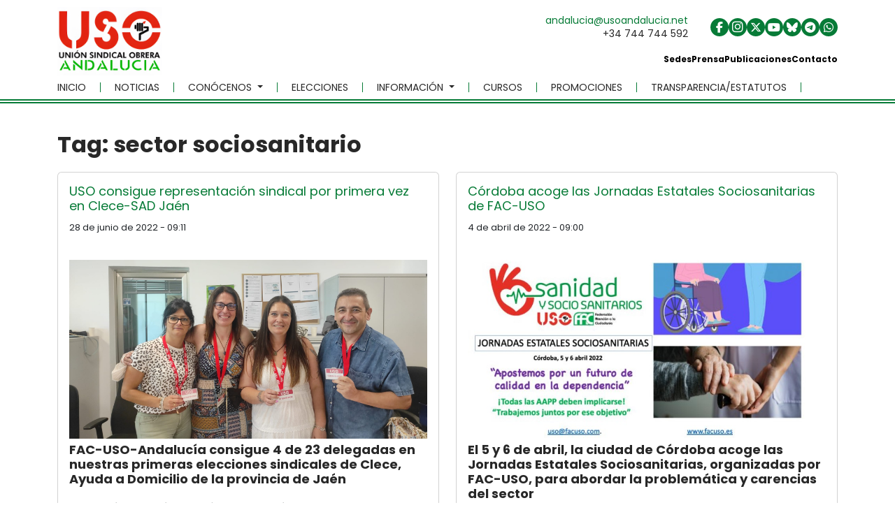

--- FILE ---
content_type: text/html; charset=UTF-8
request_url: https://www.usoandalucia.es/tag/sector-sociosanitario/
body_size: 27001
content:
<!DOCTYPE html>
<html lang="es">
<head>
	<meta charset="UTF-8">
	<meta name="viewport" content="width=device-width, initial-scale=1, shrink-to-fit=no">

	<meta name='robots' content='index, follow, max-image-preview:large, max-snippet:-1, max-video-preview:-1' />
<script id="cookieyes" type="text/javascript" src="https://cdn-cookieyes.com/client_data/8dcc0f5e331b643ab102d0ad/script.js"></script>
	<!-- This site is optimized with the Yoast SEO plugin v26.5 - https://yoast.com/wordpress/plugins/seo/ -->
	<title>sector sociosanitario archivos - USO Andalucía</title>
	<link rel="canonical" href="https://www.usoandalucia.es/tag/sector-sociosanitario/" />
	<meta property="og:locale" content="es_ES" />
	<meta property="og:type" content="article" />
	<meta property="og:title" content="sector sociosanitario archivos - USO Andalucía" />
	<meta property="og:url" content="https://www.usoandalucia.es/tag/sector-sociosanitario/" />
	<meta property="og:site_name" content="USO Andalucía" />
	<meta property="og:image" content="https://www.usoandalucia.es/wp-content/uploads/2025/05/favicon.jpg" />
	<meta property="og:image:width" content="732" />
	<meta property="og:image:height" content="732" />
	<meta property="og:image:type" content="image/jpeg" />
	<meta name="twitter:card" content="summary_large_image" />
	<meta name="twitter:site" content="@USOAndalucia" />
	<script type="application/ld+json" class="yoast-schema-graph">{"@context":"https://schema.org","@graph":[{"@type":"CollectionPage","@id":"https://www.usoandalucia.es/tag/sector-sociosanitario/","url":"https://www.usoandalucia.es/tag/sector-sociosanitario/","name":"sector sociosanitario archivos - USO Andalucía","isPartOf":{"@id":"https://www.usoandalucia.es/#website"},"primaryImageOfPage":{"@id":"https://www.usoandalucia.es/tag/sector-sociosanitario/#primaryimage"},"image":{"@id":"https://www.usoandalucia.es/tag/sector-sociosanitario/#primaryimage"},"thumbnailUrl":"https://www.usoandalucia.es/wp-content/uploads/2022/06/sindicato-uso-andalucia-jaen-elecciones-sindicales-clece-sad.png","breadcrumb":{"@id":"https://www.usoandalucia.es/tag/sector-sociosanitario/#breadcrumb"},"inLanguage":"es"},{"@type":"ImageObject","inLanguage":"es","@id":"https://www.usoandalucia.es/tag/sector-sociosanitario/#primaryimage","url":"https://www.usoandalucia.es/wp-content/uploads/2022/06/sindicato-uso-andalucia-jaen-elecciones-sindicales-clece-sad.png","contentUrl":"https://www.usoandalucia.es/wp-content/uploads/2022/06/sindicato-uso-andalucia-jaen-elecciones-sindicales-clece-sad.png","width":900,"height":450,"caption":"USO consigue representación sindical por primera vez en Clece-SAD Jaén"},{"@type":"BreadcrumbList","@id":"https://www.usoandalucia.es/tag/sector-sociosanitario/#breadcrumb","itemListElement":[{"@type":"ListItem","position":1,"name":"Portada","item":"https://www.usoandalucia.es/"},{"@type":"ListItem","position":2,"name":"sector sociosanitario"}]},{"@type":"WebSite","@id":"https://www.usoandalucia.es/#website","url":"https://www.usoandalucia.es/","name":"USO Andalucía","description":"USO","publisher":{"@id":"https://www.usoandalucia.es/#organization"},"alternateName":"Unión Sindical Obrera de Andalucía","potentialAction":[{"@type":"SearchAction","target":{"@type":"EntryPoint","urlTemplate":"https://www.usoandalucia.es/?s={search_term_string}"},"query-input":{"@type":"PropertyValueSpecification","valueRequired":true,"valueName":"search_term_string"}}],"inLanguage":"es"},{"@type":"Organization","@id":"https://www.usoandalucia.es/#organization","name":"Unión Sindical Obrera de Andalucía","alternateName":"USO Andalucía","url":"https://www.usoandalucia.es/","logo":{"@type":"ImageObject","inLanguage":"es","@id":"https://www.usoandalucia.es/#/schema/logo/image/","url":"https://www.usoandalucia.es/wp-content/uploads/2025/05/cropped-favicon.jpg","contentUrl":"https://www.usoandalucia.es/wp-content/uploads/2025/05/cropped-favicon.jpg","width":512,"height":512,"caption":"Unión Sindical Obrera de Andalucía"},"image":{"@id":"https://www.usoandalucia.es/#/schema/logo/image/"},"sameAs":["https://www.facebook.com/UnionSindicalObreraAndalucia","https://x.com/USOAndalucia","https://www.instagram.com/sindicato_usoandalucia?utm_source=qr&igsh=NG5lcXc4eXp0NGNm","https://whatsapp.com/channel/0029Vb8Pkrb6rsR0iDtX482M","https://bsky.app/profile/usoandalucia.bsky.social","https://t.me/sindicato_usoandalucia"]}]}</script>
	<!-- / Yoast SEO plugin. -->


<link rel='dns-prefetch' href='//static.addtoany.com' />
<link rel='dns-prefetch' href='//cdn.jsdelivr.net' />
<link rel="alternate" type="application/rss+xml" title="USO Andalucía &raquo; Feed" href="https://www.usoandalucia.es/feed/" />
<link rel="alternate" type="application/rss+xml" title="USO Andalucía &raquo; Feed de los comentarios" href="https://www.usoandalucia.es/comments/feed/" />
<script id="wpp-js" src="https://www.usoandalucia.es/wp-content/plugins/wordpress-popular-posts/assets/js/wpp.min.js?ver=7.3.6" data-sampling="0" data-sampling-rate="100" data-api-url="https://www.usoandalucia.es/wp-json/wordpress-popular-posts" data-post-id="0" data-token="262fe732d5" data-lang="0" data-debug="0"></script>
<link rel="alternate" type="application/rss+xml" title="USO Andalucía &raquo; Etiqueta sector sociosanitario del feed" href="https://www.usoandalucia.es/tag/sector-sociosanitario/feed/" />
		<!-- This site uses the Google Analytics by MonsterInsights plugin v9.11.1 - Using Analytics tracking - https://www.monsterinsights.com/ -->
							<script src="//www.googletagmanager.com/gtag/js?id=G-PDDCHSDFWH"  data-cfasync="false" data-wpfc-render="false" async></script>
			<script data-cfasync="false" data-wpfc-render="false">
				var mi_version = '9.11.1';
				var mi_track_user = true;
				var mi_no_track_reason = '';
								var MonsterInsightsDefaultLocations = {"page_location":"https:\/\/www.usoandalucia.es\/tag\/sector-sociosanitario\/"};
								if ( typeof MonsterInsightsPrivacyGuardFilter === 'function' ) {
					var MonsterInsightsLocations = (typeof MonsterInsightsExcludeQuery === 'object') ? MonsterInsightsPrivacyGuardFilter( MonsterInsightsExcludeQuery ) : MonsterInsightsPrivacyGuardFilter( MonsterInsightsDefaultLocations );
				} else {
					var MonsterInsightsLocations = (typeof MonsterInsightsExcludeQuery === 'object') ? MonsterInsightsExcludeQuery : MonsterInsightsDefaultLocations;
				}

								var disableStrs = [
										'ga-disable-G-PDDCHSDFWH',
									];

				/* Function to detect opted out users */
				function __gtagTrackerIsOptedOut() {
					for (var index = 0; index < disableStrs.length; index++) {
						if (document.cookie.indexOf(disableStrs[index] + '=true') > -1) {
							return true;
						}
					}

					return false;
				}

				/* Disable tracking if the opt-out cookie exists. */
				if (__gtagTrackerIsOptedOut()) {
					for (var index = 0; index < disableStrs.length; index++) {
						window[disableStrs[index]] = true;
					}
				}

				/* Opt-out function */
				function __gtagTrackerOptout() {
					for (var index = 0; index < disableStrs.length; index++) {
						document.cookie = disableStrs[index] + '=true; expires=Thu, 31 Dec 2099 23:59:59 UTC; path=/';
						window[disableStrs[index]] = true;
					}
				}

				if ('undefined' === typeof gaOptout) {
					function gaOptout() {
						__gtagTrackerOptout();
					}
				}
								window.dataLayer = window.dataLayer || [];

				window.MonsterInsightsDualTracker = {
					helpers: {},
					trackers: {},
				};
				if (mi_track_user) {
					function __gtagDataLayer() {
						dataLayer.push(arguments);
					}

					function __gtagTracker(type, name, parameters) {
						if (!parameters) {
							parameters = {};
						}

						if (parameters.send_to) {
							__gtagDataLayer.apply(null, arguments);
							return;
						}

						if (type === 'event') {
														parameters.send_to = monsterinsights_frontend.v4_id;
							var hookName = name;
							if (typeof parameters['event_category'] !== 'undefined') {
								hookName = parameters['event_category'] + ':' + name;
							}

							if (typeof MonsterInsightsDualTracker.trackers[hookName] !== 'undefined') {
								MonsterInsightsDualTracker.trackers[hookName](parameters);
							} else {
								__gtagDataLayer('event', name, parameters);
							}
							
						} else {
							__gtagDataLayer.apply(null, arguments);
						}
					}

					__gtagTracker('js', new Date());
					__gtagTracker('set', {
						'developer_id.dZGIzZG': true,
											});
					if ( MonsterInsightsLocations.page_location ) {
						__gtagTracker('set', MonsterInsightsLocations);
					}
										__gtagTracker('config', 'G-PDDCHSDFWH', {"forceSSL":"true","link_attribution":"true"} );
										window.gtag = __gtagTracker;										(function () {
						/* https://developers.google.com/analytics/devguides/collection/analyticsjs/ */
						/* ga and __gaTracker compatibility shim. */
						var noopfn = function () {
							return null;
						};
						var newtracker = function () {
							return new Tracker();
						};
						var Tracker = function () {
							return null;
						};
						var p = Tracker.prototype;
						p.get = noopfn;
						p.set = noopfn;
						p.send = function () {
							var args = Array.prototype.slice.call(arguments);
							args.unshift('send');
							__gaTracker.apply(null, args);
						};
						var __gaTracker = function () {
							var len = arguments.length;
							if (len === 0) {
								return;
							}
							var f = arguments[len - 1];
							if (typeof f !== 'object' || f === null || typeof f.hitCallback !== 'function') {
								if ('send' === arguments[0]) {
									var hitConverted, hitObject = false, action;
									if ('event' === arguments[1]) {
										if ('undefined' !== typeof arguments[3]) {
											hitObject = {
												'eventAction': arguments[3],
												'eventCategory': arguments[2],
												'eventLabel': arguments[4],
												'value': arguments[5] ? arguments[5] : 1,
											}
										}
									}
									if ('pageview' === arguments[1]) {
										if ('undefined' !== typeof arguments[2]) {
											hitObject = {
												'eventAction': 'page_view',
												'page_path': arguments[2],
											}
										}
									}
									if (typeof arguments[2] === 'object') {
										hitObject = arguments[2];
									}
									if (typeof arguments[5] === 'object') {
										Object.assign(hitObject, arguments[5]);
									}
									if ('undefined' !== typeof arguments[1].hitType) {
										hitObject = arguments[1];
										if ('pageview' === hitObject.hitType) {
											hitObject.eventAction = 'page_view';
										}
									}
									if (hitObject) {
										action = 'timing' === arguments[1].hitType ? 'timing_complete' : hitObject.eventAction;
										hitConverted = mapArgs(hitObject);
										__gtagTracker('event', action, hitConverted);
									}
								}
								return;
							}

							function mapArgs(args) {
								var arg, hit = {};
								var gaMap = {
									'eventCategory': 'event_category',
									'eventAction': 'event_action',
									'eventLabel': 'event_label',
									'eventValue': 'event_value',
									'nonInteraction': 'non_interaction',
									'timingCategory': 'event_category',
									'timingVar': 'name',
									'timingValue': 'value',
									'timingLabel': 'event_label',
									'page': 'page_path',
									'location': 'page_location',
									'title': 'page_title',
									'referrer' : 'page_referrer',
								};
								for (arg in args) {
																		if (!(!args.hasOwnProperty(arg) || !gaMap.hasOwnProperty(arg))) {
										hit[gaMap[arg]] = args[arg];
									} else {
										hit[arg] = args[arg];
									}
								}
								return hit;
							}

							try {
								f.hitCallback();
							} catch (ex) {
							}
						};
						__gaTracker.create = newtracker;
						__gaTracker.getByName = newtracker;
						__gaTracker.getAll = function () {
							return [];
						};
						__gaTracker.remove = noopfn;
						__gaTracker.loaded = true;
						window['__gaTracker'] = __gaTracker;
					})();
									} else {
										console.log("");
					(function () {
						function __gtagTracker() {
							return null;
						}

						window['__gtagTracker'] = __gtagTracker;
						window['gtag'] = __gtagTracker;
					})();
									}
			</script>
							<!-- / Google Analytics by MonsterInsights -->
		<style id='wp-img-auto-sizes-contain-inline-css'>
img:is([sizes=auto i],[sizes^="auto," i]){contain-intrinsic-size:3000px 1500px}
/*# sourceURL=wp-img-auto-sizes-contain-inline-css */
</style>
<style id='wp-block-library-inline-css'>
:root{--wp-block-synced-color:#7a00df;--wp-block-synced-color--rgb:122,0,223;--wp-bound-block-color:var(--wp-block-synced-color);--wp-editor-canvas-background:#ddd;--wp-admin-theme-color:#007cba;--wp-admin-theme-color--rgb:0,124,186;--wp-admin-theme-color-darker-10:#006ba1;--wp-admin-theme-color-darker-10--rgb:0,107,160.5;--wp-admin-theme-color-darker-20:#005a87;--wp-admin-theme-color-darker-20--rgb:0,90,135;--wp-admin-border-width-focus:2px}@media (min-resolution:192dpi){:root{--wp-admin-border-width-focus:1.5px}}.wp-element-button{cursor:pointer}:root .has-very-light-gray-background-color{background-color:#eee}:root .has-very-dark-gray-background-color{background-color:#313131}:root .has-very-light-gray-color{color:#eee}:root .has-very-dark-gray-color{color:#313131}:root .has-vivid-green-cyan-to-vivid-cyan-blue-gradient-background{background:linear-gradient(135deg,#00d084,#0693e3)}:root .has-purple-crush-gradient-background{background:linear-gradient(135deg,#34e2e4,#4721fb 50%,#ab1dfe)}:root .has-hazy-dawn-gradient-background{background:linear-gradient(135deg,#faaca8,#dad0ec)}:root .has-subdued-olive-gradient-background{background:linear-gradient(135deg,#fafae1,#67a671)}:root .has-atomic-cream-gradient-background{background:linear-gradient(135deg,#fdd79a,#004a59)}:root .has-nightshade-gradient-background{background:linear-gradient(135deg,#330968,#31cdcf)}:root .has-midnight-gradient-background{background:linear-gradient(135deg,#020381,#2874fc)}:root{--wp--preset--font-size--normal:16px;--wp--preset--font-size--huge:42px}.has-regular-font-size{font-size:1em}.has-larger-font-size{font-size:2.625em}.has-normal-font-size{font-size:var(--wp--preset--font-size--normal)}.has-huge-font-size{font-size:var(--wp--preset--font-size--huge)}.has-text-align-center{text-align:center}.has-text-align-left{text-align:left}.has-text-align-right{text-align:right}.has-fit-text{white-space:nowrap!important}#end-resizable-editor-section{display:none}.aligncenter{clear:both}.items-justified-left{justify-content:flex-start}.items-justified-center{justify-content:center}.items-justified-right{justify-content:flex-end}.items-justified-space-between{justify-content:space-between}.screen-reader-text{border:0;clip-path:inset(50%);height:1px;margin:-1px;overflow:hidden;padding:0;position:absolute;width:1px;word-wrap:normal!important}.screen-reader-text:focus{background-color:#ddd;clip-path:none;color:#444;display:block;font-size:1em;height:auto;left:5px;line-height:normal;padding:15px 23px 14px;text-decoration:none;top:5px;width:auto;z-index:100000}html :where(.has-border-color){border-style:solid}html :where([style*=border-top-color]){border-top-style:solid}html :where([style*=border-right-color]){border-right-style:solid}html :where([style*=border-bottom-color]){border-bottom-style:solid}html :where([style*=border-left-color]){border-left-style:solid}html :where([style*=border-width]){border-style:solid}html :where([style*=border-top-width]){border-top-style:solid}html :where([style*=border-right-width]){border-right-style:solid}html :where([style*=border-bottom-width]){border-bottom-style:solid}html :where([style*=border-left-width]){border-left-style:solid}html :where(img[class*=wp-image-]){height:auto;max-width:100%}:where(figure){margin:0 0 1em}html :where(.is-position-sticky){--wp-admin--admin-bar--position-offset:var(--wp-admin--admin-bar--height,0px)}@media screen and (max-width:600px){html :where(.is-position-sticky){--wp-admin--admin-bar--position-offset:0px}}

/*# sourceURL=wp-block-library-inline-css */
</style><style id='wp-block-image-inline-css'>
.wp-block-image>a,.wp-block-image>figure>a{display:inline-block}.wp-block-image img{box-sizing:border-box;height:auto;max-width:100%;vertical-align:bottom}@media not (prefers-reduced-motion){.wp-block-image img.hide{visibility:hidden}.wp-block-image img.show{animation:show-content-image .4s}}.wp-block-image[style*=border-radius] img,.wp-block-image[style*=border-radius]>a{border-radius:inherit}.wp-block-image.has-custom-border img{box-sizing:border-box}.wp-block-image.aligncenter{text-align:center}.wp-block-image.alignfull>a,.wp-block-image.alignwide>a{width:100%}.wp-block-image.alignfull img,.wp-block-image.alignwide img{height:auto;width:100%}.wp-block-image .aligncenter,.wp-block-image .alignleft,.wp-block-image .alignright,.wp-block-image.aligncenter,.wp-block-image.alignleft,.wp-block-image.alignright{display:table}.wp-block-image .aligncenter>figcaption,.wp-block-image .alignleft>figcaption,.wp-block-image .alignright>figcaption,.wp-block-image.aligncenter>figcaption,.wp-block-image.alignleft>figcaption,.wp-block-image.alignright>figcaption{caption-side:bottom;display:table-caption}.wp-block-image .alignleft{float:left;margin:.5em 1em .5em 0}.wp-block-image .alignright{float:right;margin:.5em 0 .5em 1em}.wp-block-image .aligncenter{margin-left:auto;margin-right:auto}.wp-block-image :where(figcaption){margin-bottom:1em;margin-top:.5em}.wp-block-image.is-style-circle-mask img{border-radius:9999px}@supports ((-webkit-mask-image:none) or (mask-image:none)) or (-webkit-mask-image:none){.wp-block-image.is-style-circle-mask img{border-radius:0;-webkit-mask-image:url('data:image/svg+xml;utf8,<svg viewBox="0 0 100 100" xmlns="http://www.w3.org/2000/svg"><circle cx="50" cy="50" r="50"/></svg>');mask-image:url('data:image/svg+xml;utf8,<svg viewBox="0 0 100 100" xmlns="http://www.w3.org/2000/svg"><circle cx="50" cy="50" r="50"/></svg>');mask-mode:alpha;-webkit-mask-position:center;mask-position:center;-webkit-mask-repeat:no-repeat;mask-repeat:no-repeat;-webkit-mask-size:contain;mask-size:contain}}:root :where(.wp-block-image.is-style-rounded img,.wp-block-image .is-style-rounded img){border-radius:9999px}.wp-block-image figure{margin:0}.wp-lightbox-container{display:flex;flex-direction:column;position:relative}.wp-lightbox-container img{cursor:zoom-in}.wp-lightbox-container img:hover+button{opacity:1}.wp-lightbox-container button{align-items:center;backdrop-filter:blur(16px) saturate(180%);background-color:#5a5a5a40;border:none;border-radius:4px;cursor:zoom-in;display:flex;height:20px;justify-content:center;opacity:0;padding:0;position:absolute;right:16px;text-align:center;top:16px;width:20px;z-index:100}@media not (prefers-reduced-motion){.wp-lightbox-container button{transition:opacity .2s ease}}.wp-lightbox-container button:focus-visible{outline:3px auto #5a5a5a40;outline:3px auto -webkit-focus-ring-color;outline-offset:3px}.wp-lightbox-container button:hover{cursor:pointer;opacity:1}.wp-lightbox-container button:focus{opacity:1}.wp-lightbox-container button:focus,.wp-lightbox-container button:hover,.wp-lightbox-container button:not(:hover):not(:active):not(.has-background){background-color:#5a5a5a40;border:none}.wp-lightbox-overlay{box-sizing:border-box;cursor:zoom-out;height:100vh;left:0;overflow:hidden;position:fixed;top:0;visibility:hidden;width:100%;z-index:100000}.wp-lightbox-overlay .close-button{align-items:center;cursor:pointer;display:flex;justify-content:center;min-height:40px;min-width:40px;padding:0;position:absolute;right:calc(env(safe-area-inset-right) + 16px);top:calc(env(safe-area-inset-top) + 16px);z-index:5000000}.wp-lightbox-overlay .close-button:focus,.wp-lightbox-overlay .close-button:hover,.wp-lightbox-overlay .close-button:not(:hover):not(:active):not(.has-background){background:none;border:none}.wp-lightbox-overlay .lightbox-image-container{height:var(--wp--lightbox-container-height);left:50%;overflow:hidden;position:absolute;top:50%;transform:translate(-50%,-50%);transform-origin:top left;width:var(--wp--lightbox-container-width);z-index:9999999999}.wp-lightbox-overlay .wp-block-image{align-items:center;box-sizing:border-box;display:flex;height:100%;justify-content:center;margin:0;position:relative;transform-origin:0 0;width:100%;z-index:3000000}.wp-lightbox-overlay .wp-block-image img{height:var(--wp--lightbox-image-height);min-height:var(--wp--lightbox-image-height);min-width:var(--wp--lightbox-image-width);width:var(--wp--lightbox-image-width)}.wp-lightbox-overlay .wp-block-image figcaption{display:none}.wp-lightbox-overlay button{background:none;border:none}.wp-lightbox-overlay .scrim{background-color:#fff;height:100%;opacity:.9;position:absolute;width:100%;z-index:2000000}.wp-lightbox-overlay.active{visibility:visible}@media not (prefers-reduced-motion){.wp-lightbox-overlay.active{animation:turn-on-visibility .25s both}.wp-lightbox-overlay.active img{animation:turn-on-visibility .35s both}.wp-lightbox-overlay.show-closing-animation:not(.active){animation:turn-off-visibility .35s both}.wp-lightbox-overlay.show-closing-animation:not(.active) img{animation:turn-off-visibility .25s both}.wp-lightbox-overlay.zoom.active{animation:none;opacity:1;visibility:visible}.wp-lightbox-overlay.zoom.active .lightbox-image-container{animation:lightbox-zoom-in .4s}.wp-lightbox-overlay.zoom.active .lightbox-image-container img{animation:none}.wp-lightbox-overlay.zoom.active .scrim{animation:turn-on-visibility .4s forwards}.wp-lightbox-overlay.zoom.show-closing-animation:not(.active){animation:none}.wp-lightbox-overlay.zoom.show-closing-animation:not(.active) .lightbox-image-container{animation:lightbox-zoom-out .4s}.wp-lightbox-overlay.zoom.show-closing-animation:not(.active) .lightbox-image-container img{animation:none}.wp-lightbox-overlay.zoom.show-closing-animation:not(.active) .scrim{animation:turn-off-visibility .4s forwards}}@keyframes show-content-image{0%{visibility:hidden}99%{visibility:hidden}to{visibility:visible}}@keyframes turn-on-visibility{0%{opacity:0}to{opacity:1}}@keyframes turn-off-visibility{0%{opacity:1;visibility:visible}99%{opacity:0;visibility:visible}to{opacity:0;visibility:hidden}}@keyframes lightbox-zoom-in{0%{transform:translate(calc((-100vw + var(--wp--lightbox-scrollbar-width))/2 + var(--wp--lightbox-initial-left-position)),calc(-50vh + var(--wp--lightbox-initial-top-position))) scale(var(--wp--lightbox-scale))}to{transform:translate(-50%,-50%) scale(1)}}@keyframes lightbox-zoom-out{0%{transform:translate(-50%,-50%) scale(1);visibility:visible}99%{visibility:visible}to{transform:translate(calc((-100vw + var(--wp--lightbox-scrollbar-width))/2 + var(--wp--lightbox-initial-left-position)),calc(-50vh + var(--wp--lightbox-initial-top-position))) scale(var(--wp--lightbox-scale));visibility:hidden}}
/*# sourceURL=https://www.usoandalucia.es/wp-includes/blocks/image/style.min.css */
</style>
<style id='wp-block-image-theme-inline-css'>
:root :where(.wp-block-image figcaption){color:#555;font-size:13px;text-align:center}.is-dark-theme :root :where(.wp-block-image figcaption){color:#ffffffa6}.wp-block-image{margin:0 0 1em}
/*# sourceURL=https://www.usoandalucia.es/wp-includes/blocks/image/theme.min.css */
</style>
<style id='wp-block-search-inline-css'>
.wp-block-search__button{margin-left:10px;word-break:normal}.wp-block-search__button.has-icon{line-height:0}.wp-block-search__button svg{height:1.25em;min-height:24px;min-width:24px;width:1.25em;fill:currentColor;vertical-align:text-bottom}:where(.wp-block-search__button){border:1px solid #ccc;padding:6px 10px}.wp-block-search__inside-wrapper{display:flex;flex:auto;flex-wrap:nowrap;max-width:100%}.wp-block-search__label{width:100%}.wp-block-search.wp-block-search__button-only .wp-block-search__button{box-sizing:border-box;display:flex;flex-shrink:0;justify-content:center;margin-left:0;max-width:100%}.wp-block-search.wp-block-search__button-only .wp-block-search__inside-wrapper{min-width:0!important;transition-property:width}.wp-block-search.wp-block-search__button-only .wp-block-search__input{flex-basis:100%;transition-duration:.3s}.wp-block-search.wp-block-search__button-only.wp-block-search__searchfield-hidden,.wp-block-search.wp-block-search__button-only.wp-block-search__searchfield-hidden .wp-block-search__inside-wrapper{overflow:hidden}.wp-block-search.wp-block-search__button-only.wp-block-search__searchfield-hidden .wp-block-search__input{border-left-width:0!important;border-right-width:0!important;flex-basis:0;flex-grow:0;margin:0;min-width:0!important;padding-left:0!important;padding-right:0!important;width:0!important}:where(.wp-block-search__input){appearance:none;border:1px solid #949494;flex-grow:1;font-family:inherit;font-size:inherit;font-style:inherit;font-weight:inherit;letter-spacing:inherit;line-height:inherit;margin-left:0;margin-right:0;min-width:3rem;padding:8px;text-decoration:unset!important;text-transform:inherit}:where(.wp-block-search__button-inside .wp-block-search__inside-wrapper){background-color:#fff;border:1px solid #949494;box-sizing:border-box;padding:4px}:where(.wp-block-search__button-inside .wp-block-search__inside-wrapper) .wp-block-search__input{border:none;border-radius:0;padding:0 4px}:where(.wp-block-search__button-inside .wp-block-search__inside-wrapper) .wp-block-search__input:focus{outline:none}:where(.wp-block-search__button-inside .wp-block-search__inside-wrapper) :where(.wp-block-search__button){padding:4px 8px}.wp-block-search.aligncenter .wp-block-search__inside-wrapper{margin:auto}.wp-block[data-align=right] .wp-block-search.wp-block-search__button-only .wp-block-search__inside-wrapper{float:right}
/*# sourceURL=https://www.usoandalucia.es/wp-includes/blocks/search/style.min.css */
</style>
<style id='wp-block-search-theme-inline-css'>
.wp-block-search .wp-block-search__label{font-weight:700}.wp-block-search__button{border:1px solid #ccc;padding:.375em .625em}
/*# sourceURL=https://www.usoandalucia.es/wp-includes/blocks/search/theme.min.css */
</style>
<style id='wp-block-group-inline-css'>
.wp-block-group{box-sizing:border-box}:where(.wp-block-group.wp-block-group-is-layout-constrained){position:relative}
/*# sourceURL=https://www.usoandalucia.es/wp-includes/blocks/group/style.min.css */
</style>
<style id='wp-block-group-theme-inline-css'>
:where(.wp-block-group.has-background){padding:1.25em 2.375em}
/*# sourceURL=https://www.usoandalucia.es/wp-includes/blocks/group/theme.min.css */
</style>
<style id='wp-block-paragraph-inline-css'>
.is-small-text{font-size:.875em}.is-regular-text{font-size:1em}.is-large-text{font-size:2.25em}.is-larger-text{font-size:3em}.has-drop-cap:not(:focus):first-letter{float:left;font-size:8.4em;font-style:normal;font-weight:100;line-height:.68;margin:.05em .1em 0 0;text-transform:uppercase}body.rtl .has-drop-cap:not(:focus):first-letter{float:none;margin-left:.1em}p.has-drop-cap.has-background{overflow:hidden}:root :where(p.has-background){padding:1.25em 2.375em}:where(p.has-text-color:not(.has-link-color)) a{color:inherit}p.has-text-align-left[style*="writing-mode:vertical-lr"],p.has-text-align-right[style*="writing-mode:vertical-rl"]{rotate:180deg}
/*# sourceURL=https://www.usoandalucia.es/wp-includes/blocks/paragraph/style.min.css */
</style>
<style id='global-styles-inline-css'>
:root{--wp--preset--aspect-ratio--square: 1;--wp--preset--aspect-ratio--4-3: 4/3;--wp--preset--aspect-ratio--3-4: 3/4;--wp--preset--aspect-ratio--3-2: 3/2;--wp--preset--aspect-ratio--2-3: 2/3;--wp--preset--aspect-ratio--16-9: 16/9;--wp--preset--aspect-ratio--9-16: 9/16;--wp--preset--color--black: #000000;--wp--preset--color--cyan-bluish-gray: #abb8c3;--wp--preset--color--white: #ffffff;--wp--preset--color--pale-pink: #f78da7;--wp--preset--color--vivid-red: #cf2e2e;--wp--preset--color--luminous-vivid-orange: #ff6900;--wp--preset--color--luminous-vivid-amber: #fcb900;--wp--preset--color--light-green-cyan: #7bdcb5;--wp--preset--color--vivid-green-cyan: #00d084;--wp--preset--color--pale-cyan-blue: #8ed1fc;--wp--preset--color--vivid-cyan-blue: #0693e3;--wp--preset--color--vivid-purple: #9b51e0;--wp--preset--gradient--vivid-cyan-blue-to-vivid-purple: linear-gradient(135deg,rgb(6,147,227) 0%,rgb(155,81,224) 100%);--wp--preset--gradient--light-green-cyan-to-vivid-green-cyan: linear-gradient(135deg,rgb(122,220,180) 0%,rgb(0,208,130) 100%);--wp--preset--gradient--luminous-vivid-amber-to-luminous-vivid-orange: linear-gradient(135deg,rgb(252,185,0) 0%,rgb(255,105,0) 100%);--wp--preset--gradient--luminous-vivid-orange-to-vivid-red: linear-gradient(135deg,rgb(255,105,0) 0%,rgb(207,46,46) 100%);--wp--preset--gradient--very-light-gray-to-cyan-bluish-gray: linear-gradient(135deg,rgb(238,238,238) 0%,rgb(169,184,195) 100%);--wp--preset--gradient--cool-to-warm-spectrum: linear-gradient(135deg,rgb(74,234,220) 0%,rgb(151,120,209) 20%,rgb(207,42,186) 40%,rgb(238,44,130) 60%,rgb(251,105,98) 80%,rgb(254,248,76) 100%);--wp--preset--gradient--blush-light-purple: linear-gradient(135deg,rgb(255,206,236) 0%,rgb(152,150,240) 100%);--wp--preset--gradient--blush-bordeaux: linear-gradient(135deg,rgb(254,205,165) 0%,rgb(254,45,45) 50%,rgb(107,0,62) 100%);--wp--preset--gradient--luminous-dusk: linear-gradient(135deg,rgb(255,203,112) 0%,rgb(199,81,192) 50%,rgb(65,88,208) 100%);--wp--preset--gradient--pale-ocean: linear-gradient(135deg,rgb(255,245,203) 0%,rgb(182,227,212) 50%,rgb(51,167,181) 100%);--wp--preset--gradient--electric-grass: linear-gradient(135deg,rgb(202,248,128) 0%,rgb(113,206,126) 100%);--wp--preset--gradient--midnight: linear-gradient(135deg,rgb(2,3,129) 0%,rgb(40,116,252) 100%);--wp--preset--font-size--small: 13px;--wp--preset--font-size--medium: 20px;--wp--preset--font-size--large: 36px;--wp--preset--font-size--x-large: 42px;--wp--preset--spacing--20: 0.44rem;--wp--preset--spacing--30: 0.67rem;--wp--preset--spacing--40: 1rem;--wp--preset--spacing--50: 1.5rem;--wp--preset--spacing--60: 2.25rem;--wp--preset--spacing--70: 3.38rem;--wp--preset--spacing--80: 5.06rem;--wp--preset--shadow--natural: 6px 6px 9px rgba(0, 0, 0, 0.2);--wp--preset--shadow--deep: 12px 12px 50px rgba(0, 0, 0, 0.4);--wp--preset--shadow--sharp: 6px 6px 0px rgba(0, 0, 0, 0.2);--wp--preset--shadow--outlined: 6px 6px 0px -3px rgb(255, 255, 255), 6px 6px rgb(0, 0, 0);--wp--preset--shadow--crisp: 6px 6px 0px rgb(0, 0, 0);}:where(.is-layout-flex){gap: 0.5em;}:where(.is-layout-grid){gap: 0.5em;}body .is-layout-flex{display: flex;}.is-layout-flex{flex-wrap: wrap;align-items: center;}.is-layout-flex > :is(*, div){margin: 0;}body .is-layout-grid{display: grid;}.is-layout-grid > :is(*, div){margin: 0;}:where(.wp-block-columns.is-layout-flex){gap: 2em;}:where(.wp-block-columns.is-layout-grid){gap: 2em;}:where(.wp-block-post-template.is-layout-flex){gap: 1.25em;}:where(.wp-block-post-template.is-layout-grid){gap: 1.25em;}.has-black-color{color: var(--wp--preset--color--black) !important;}.has-cyan-bluish-gray-color{color: var(--wp--preset--color--cyan-bluish-gray) !important;}.has-white-color{color: var(--wp--preset--color--white) !important;}.has-pale-pink-color{color: var(--wp--preset--color--pale-pink) !important;}.has-vivid-red-color{color: var(--wp--preset--color--vivid-red) !important;}.has-luminous-vivid-orange-color{color: var(--wp--preset--color--luminous-vivid-orange) !important;}.has-luminous-vivid-amber-color{color: var(--wp--preset--color--luminous-vivid-amber) !important;}.has-light-green-cyan-color{color: var(--wp--preset--color--light-green-cyan) !important;}.has-vivid-green-cyan-color{color: var(--wp--preset--color--vivid-green-cyan) !important;}.has-pale-cyan-blue-color{color: var(--wp--preset--color--pale-cyan-blue) !important;}.has-vivid-cyan-blue-color{color: var(--wp--preset--color--vivid-cyan-blue) !important;}.has-vivid-purple-color{color: var(--wp--preset--color--vivid-purple) !important;}.has-black-background-color{background-color: var(--wp--preset--color--black) !important;}.has-cyan-bluish-gray-background-color{background-color: var(--wp--preset--color--cyan-bluish-gray) !important;}.has-white-background-color{background-color: var(--wp--preset--color--white) !important;}.has-pale-pink-background-color{background-color: var(--wp--preset--color--pale-pink) !important;}.has-vivid-red-background-color{background-color: var(--wp--preset--color--vivid-red) !important;}.has-luminous-vivid-orange-background-color{background-color: var(--wp--preset--color--luminous-vivid-orange) !important;}.has-luminous-vivid-amber-background-color{background-color: var(--wp--preset--color--luminous-vivid-amber) !important;}.has-light-green-cyan-background-color{background-color: var(--wp--preset--color--light-green-cyan) !important;}.has-vivid-green-cyan-background-color{background-color: var(--wp--preset--color--vivid-green-cyan) !important;}.has-pale-cyan-blue-background-color{background-color: var(--wp--preset--color--pale-cyan-blue) !important;}.has-vivid-cyan-blue-background-color{background-color: var(--wp--preset--color--vivid-cyan-blue) !important;}.has-vivid-purple-background-color{background-color: var(--wp--preset--color--vivid-purple) !important;}.has-black-border-color{border-color: var(--wp--preset--color--black) !important;}.has-cyan-bluish-gray-border-color{border-color: var(--wp--preset--color--cyan-bluish-gray) !important;}.has-white-border-color{border-color: var(--wp--preset--color--white) !important;}.has-pale-pink-border-color{border-color: var(--wp--preset--color--pale-pink) !important;}.has-vivid-red-border-color{border-color: var(--wp--preset--color--vivid-red) !important;}.has-luminous-vivid-orange-border-color{border-color: var(--wp--preset--color--luminous-vivid-orange) !important;}.has-luminous-vivid-amber-border-color{border-color: var(--wp--preset--color--luminous-vivid-amber) !important;}.has-light-green-cyan-border-color{border-color: var(--wp--preset--color--light-green-cyan) !important;}.has-vivid-green-cyan-border-color{border-color: var(--wp--preset--color--vivid-green-cyan) !important;}.has-pale-cyan-blue-border-color{border-color: var(--wp--preset--color--pale-cyan-blue) !important;}.has-vivid-cyan-blue-border-color{border-color: var(--wp--preset--color--vivid-cyan-blue) !important;}.has-vivid-purple-border-color{border-color: var(--wp--preset--color--vivid-purple) !important;}.has-vivid-cyan-blue-to-vivid-purple-gradient-background{background: var(--wp--preset--gradient--vivid-cyan-blue-to-vivid-purple) !important;}.has-light-green-cyan-to-vivid-green-cyan-gradient-background{background: var(--wp--preset--gradient--light-green-cyan-to-vivid-green-cyan) !important;}.has-luminous-vivid-amber-to-luminous-vivid-orange-gradient-background{background: var(--wp--preset--gradient--luminous-vivid-amber-to-luminous-vivid-orange) !important;}.has-luminous-vivid-orange-to-vivid-red-gradient-background{background: var(--wp--preset--gradient--luminous-vivid-orange-to-vivid-red) !important;}.has-very-light-gray-to-cyan-bluish-gray-gradient-background{background: var(--wp--preset--gradient--very-light-gray-to-cyan-bluish-gray) !important;}.has-cool-to-warm-spectrum-gradient-background{background: var(--wp--preset--gradient--cool-to-warm-spectrum) !important;}.has-blush-light-purple-gradient-background{background: var(--wp--preset--gradient--blush-light-purple) !important;}.has-blush-bordeaux-gradient-background{background: var(--wp--preset--gradient--blush-bordeaux) !important;}.has-luminous-dusk-gradient-background{background: var(--wp--preset--gradient--luminous-dusk) !important;}.has-pale-ocean-gradient-background{background: var(--wp--preset--gradient--pale-ocean) !important;}.has-electric-grass-gradient-background{background: var(--wp--preset--gradient--electric-grass) !important;}.has-midnight-gradient-background{background: var(--wp--preset--gradient--midnight) !important;}.has-small-font-size{font-size: var(--wp--preset--font-size--small) !important;}.has-medium-font-size{font-size: var(--wp--preset--font-size--medium) !important;}.has-large-font-size{font-size: var(--wp--preset--font-size--large) !important;}.has-x-large-font-size{font-size: var(--wp--preset--font-size--x-large) !important;}
/*# sourceURL=global-styles-inline-css */
</style>

<style id='classic-theme-styles-inline-css'>
/*! This file is auto-generated */
.wp-block-button__link{color:#fff;background-color:#32373c;border-radius:9999px;box-shadow:none;text-decoration:none;padding:calc(.667em + 2px) calc(1.333em + 2px);font-size:1.125em}.wp-block-file__button{background:#32373c;color:#fff;text-decoration:none}
/*# sourceURL=/wp-includes/css/classic-themes.min.css */
</style>
<link rel='stylesheet' id='contact-form-7-css' href='https://www.usoandalucia.es/wp-content/uploads/hummingbird-assets/516cb1130b323da13001a4ac57ed7506.css' media='all' />
<link rel='stylesheet' id='wordpress-popular-posts-css-css' href='https://www.usoandalucia.es/wp-content/uploads/hummingbird-assets/63e2e0126136f88e06ba86f473e21073.css' media='all' />
<link rel='stylesheet' id='style-css' href='https://www.usoandalucia.es/wp-content/uploads/hummingbird-assets/bf874a61bae8563c95b970fcb558a569.css' media='all' />
<link rel='stylesheet' id='main-css' href='https://www.usoandalucia.es/wp-content/uploads/hummingbird-assets/fce842f9fcb4c72ca0d384066585f3a7.css' media='all' />
<link rel='stylesheet' id='chld_thm_cfg_separate-css' href='https://www.usoandalucia.es/wp-content/themes/usoandalucia-child/assets/css/main.min.css' media='all' />
<link rel='stylesheet' id='chld_thm_cfg_child-css' href='https://www.usoandalucia.es/wp-content/uploads/hummingbird-assets/fc678257e6ffe57bb7bddd31e20898df.css' media='all' />
<link rel='stylesheet' id='addtoany-css' href='https://www.usoandalucia.es/wp-content/plugins/add-to-any/addtoany.min.css' media='all' />
<script src="https://www.usoandalucia.es/wp-content/plugins/google-analytics-for-wordpress/assets/js/frontend-gtag.min.js" id="monsterinsights-frontend-script-js" async data-wp-strategy="async"></script>
<script data-cfasync="false" data-wpfc-render="false" id='monsterinsights-frontend-script-js-extra'>var monsterinsights_frontend = {"js_events_tracking":"true","download_extensions":"doc,pdf,ppt,zip,xls,docx,pptx,xlsx","inbound_paths":"[{\"path\":\"\\\/go\\\/\",\"label\":\"affiliate\"},{\"path\":\"\\\/recommend\\\/\",\"label\":\"affiliate\"}]","home_url":"https:\/\/www.usoandalucia.es","hash_tracking":"false","v4_id":"G-PDDCHSDFWH"};</script>
<script id="addtoany-core-js-before">
window.a2a_config=window.a2a_config||{};a2a_config.callbacks=[];a2a_config.overlays=[];a2a_config.templates={};a2a_localize = {
	Share: "Compartir",
	Save: "Guardar",
	Subscribe: "Suscribir",
	Email: "Correo electrónico",
	Bookmark: "Marcador",
	ShowAll: "Mostrar todo",
	ShowLess: "Mostrar menos",
	FindServices: "Encontrar servicio(s)",
	FindAnyServiceToAddTo: "Encuentra al instante cualquier servicio para añadir a",
	PoweredBy: "Funciona con",
	ShareViaEmail: "Compartir por correo electrónico",
	SubscribeViaEmail: "Suscribirse a través de correo electrónico",
	BookmarkInYourBrowser: "Añadir a marcadores de tu navegador",
	BookmarkInstructions: "Presiona «Ctrl+D» o «\u2318+D» para añadir esta página a marcadores",
	AddToYourFavorites: "Añadir a tus favoritos",
	SendFromWebOrProgram: "Enviar desde cualquier dirección o programa de correo electrónico ",
	EmailProgram: "Programa de correo electrónico",
	More: "Más&#8230;",
	ThanksForSharing: "¡Gracias por compartir!",
	ThanksForFollowing: "¡Gracias por seguirnos!"
};


//# sourceURL=addtoany-core-js-before
</script>
<script defer src="https://www.usoandalucia.es/wp-content/uploads/hummingbird-assets/520c99206d1bdcced2e21c542301ed39.js" id="addtoany-core-js" async data-wp-strategy="async"></script>
<script src="https://www.usoandalucia.es/wp-includes/js/jquery/jquery.min.js" id="jquery-core-js"></script>
<script src="https://www.usoandalucia.es/wp-includes/js/jquery/jquery-migrate.min.js" id="jquery-migrate-js"></script>
<script defer src="https://www.usoandalucia.es/wp-content/plugins/add-to-any/addtoany.min.js" id="addtoany-jquery-js"></script>
<script src="https://cdn.jsdelivr.net/npm/slick-carousel@1.8.1/slick/slick.min.js" id="slick-js"></script>
<script></script><link rel="https://api.w.org/" href="https://www.usoandalucia.es/wp-json/" /><link rel="alternate" title="JSON" type="application/json" href="https://www.usoandalucia.es/wp-json/wp/v2/tags/355" /><link rel="EditURI" type="application/rsd+xml" title="RSD" href="https://www.usoandalucia.es/xmlrpc.php?rsd" />

            <style id="wpp-loading-animation-styles">@-webkit-keyframes bgslide{from{background-position-x:0}to{background-position-x:-200%}}@keyframes bgslide{from{background-position-x:0}to{background-position-x:-200%}}.wpp-widget-block-placeholder,.wpp-shortcode-placeholder{margin:0 auto;width:60px;height:3px;background:#dd3737;background:linear-gradient(90deg,#dd3737 0%,#571313 10%,#dd3737 100%);background-size:200% auto;border-radius:3px;-webkit-animation:bgslide 1s infinite linear;animation:bgslide 1s infinite linear}</style>
            <meta name="generator" content="Powered by WPBakery Page Builder - drag and drop page builder for WordPress."/>
<link rel="icon" href="https://www.usoandalucia.es/wp-content/uploads/2025/05/cropped-favicon-32x32.jpg" sizes="32x32" />
<link rel="icon" href="https://www.usoandalucia.es/wp-content/uploads/2025/05/cropped-favicon-192x192.jpg" sizes="192x192" />
<link rel="apple-touch-icon" href="https://www.usoandalucia.es/wp-content/uploads/2025/05/cropped-favicon-180x180.jpg" />
<meta name="msapplication-TileImage" content="https://www.usoandalucia.es/wp-content/uploads/2025/05/cropped-favicon-270x270.jpg" />
<noscript><style> .wpb_animate_when_almost_visible { opacity: 1; }</style></noscript>	<!-- Google tag (gtag.js) -->
	<script async src="https://www.googletagmanager.com/gtag/js?id=G-PDDCHSDFWH"></script>
	<script>
	window.dataLayer = window.dataLayer || [];
	function gtag(){dataLayer.push(arguments);}
	gtag('js', new Date());

	gtag('config', 'G-PDDCHSDFWH');
	</script>
	<link rel="stylesheet" href="https://cdnjs.cloudflare.com/ajax/libs/font-awesome/6.7.2/css/all.min.css" integrity="sha512-Evv84Mr4kqVGRNSgIGL/F/aIDqQb7xQ2vcrdIwxfjThSH8CSR7PBEakCr51Ck+w+/U6swU2Im1vVX0SVk9ABhg==" crossorigin="anonymous" referrerpolicy="no-referrer" />
	<link rel="stylesheet" type="text/css" href="https://cdn.jsdelivr.net/npm/slick-carousel@1.8.1/slick/slick.css"/>
	<link rel="stylesheet" type="text/css" href="https://cdn.jsdelivr.net/npm/slick-carousel@1.8.1/slick/slick-theme.css"/>
<link rel='stylesheet' id='mailpoet_public-css' href='https://www.usoandalucia.es/wp-content/uploads/hummingbird-assets/2d143bd84ad04ad1c4a3d47bca6f8e69.css' media='all' />
<link rel="preload" as="style" href="https://fonts.googleapis.com/css?family=Abril+FatFace%3A400%2C400i%2C700%2C700i%7CAlegreya%3A400%2C400i%2C700%2C700i%7CAlegreya+Sans%3A400%2C400i%2C700%2C700i%7CAmatic+SC%3A400%2C400i%2C700%2C700i%7CAnonymous+Pro%3A400%2C400i%2C700%2C700i%7CArchitects+Daughter%3A400%2C400i%2C700%2C700i%7CArchivo%3A400%2C400i%2C700%2C700i%7CArchivo+Narrow%3A400%2C400i%2C700%2C700i%7CAsap%3A400%2C400i%2C700%2C700i%7CBarlow%3A400%2C400i%2C700%2C700i%7CBioRhyme%3A400%2C400i%2C700%2C700i%7CBonbon%3A400%2C400i%2C700%2C700i%7CCabin%3A400%2C400i%2C700%2C700i%7CCairo%3A400%2C400i%2C700%2C700i%7CCardo%3A400%2C400i%2C700%2C700i%7CChivo%3A400%2C400i%2C700%2C700i%7CConcert+One%3A400%2C400i%2C700%2C700i%7CCormorant%3A400%2C400i%2C700%2C700i%7CCrimson+Text%3A400%2C400i%2C700%2C700i%7CEczar%3A400%2C400i%2C700%2C700i%7CExo+2%3A400%2C400i%2C700%2C700i%7CFira+Sans%3A400%2C400i%2C700%2C700i%7CFjalla+One%3A400%2C400i%2C700%2C700i%7CFrank+Ruhl+Libre%3A400%2C400i%2C700%2C700i%7CGreat+Vibes%3A400%2C400i%2C700%2C700i&#038;ver=b0e0505ef322c5f5097a669ab9974947" /><link rel='stylesheet' id='mailpoet_custom_fonts_0-css' href='https://fonts.googleapis.com/css?family=Abril+FatFace%3A400%2C400i%2C700%2C700i%7CAlegreya%3A400%2C400i%2C700%2C700i%7CAlegreya+Sans%3A400%2C400i%2C700%2C700i%7CAmatic+SC%3A400%2C400i%2C700%2C700i%7CAnonymous+Pro%3A400%2C400i%2C700%2C700i%7CArchitects+Daughter%3A400%2C400i%2C700%2C700i%7CArchivo%3A400%2C400i%2C700%2C700i%7CArchivo+Narrow%3A400%2C400i%2C700%2C700i%7CAsap%3A400%2C400i%2C700%2C700i%7CBarlow%3A400%2C400i%2C700%2C700i%7CBioRhyme%3A400%2C400i%2C700%2C700i%7CBonbon%3A400%2C400i%2C700%2C700i%7CCabin%3A400%2C400i%2C700%2C700i%7CCairo%3A400%2C400i%2C700%2C700i%7CCardo%3A400%2C400i%2C700%2C700i%7CChivo%3A400%2C400i%2C700%2C700i%7CConcert+One%3A400%2C400i%2C700%2C700i%7CCormorant%3A400%2C400i%2C700%2C700i%7CCrimson+Text%3A400%2C400i%2C700%2C700i%7CEczar%3A400%2C400i%2C700%2C700i%7CExo+2%3A400%2C400i%2C700%2C700i%7CFira+Sans%3A400%2C400i%2C700%2C700i%7CFjalla+One%3A400%2C400i%2C700%2C700i%7CFrank+Ruhl+Libre%3A400%2C400i%2C700%2C700i%7CGreat+Vibes%3A400%2C400i%2C700%2C700i&#038;ver=b0e0505ef322c5f5097a669ab9974947' media='print' onload='this.media=&#34;all&#34;' />
<link rel="preload" as="style" href="https://fonts.googleapis.com/css?family=Heebo%3A400%2C400i%2C700%2C700i%7CIBM+Plex%3A400%2C400i%2C700%2C700i%7CInconsolata%3A400%2C400i%2C700%2C700i%7CIndie+Flower%3A400%2C400i%2C700%2C700i%7CInknut+Antiqua%3A400%2C400i%2C700%2C700i%7CInter%3A400%2C400i%2C700%2C700i%7CKarla%3A400%2C400i%2C700%2C700i%7CLibre+Baskerville%3A400%2C400i%2C700%2C700i%7CLibre+Franklin%3A400%2C400i%2C700%2C700i%7CMontserrat%3A400%2C400i%2C700%2C700i%7CNeuton%3A400%2C400i%2C700%2C700i%7CNotable%3A400%2C400i%2C700%2C700i%7CNothing+You+Could+Do%3A400%2C400i%2C700%2C700i%7CNoto+Sans%3A400%2C400i%2C700%2C700i%7CNunito%3A400%2C400i%2C700%2C700i%7COld+Standard+TT%3A400%2C400i%2C700%2C700i%7COxygen%3A400%2C400i%2C700%2C700i%7CPacifico%3A400%2C400i%2C700%2C700i%7CPoppins%3A400%2C400i%2C700%2C700i%7CProza+Libre%3A400%2C400i%2C700%2C700i%7CPT+Sans%3A400%2C400i%2C700%2C700i%7CPT+Serif%3A400%2C400i%2C700%2C700i%7CRakkas%3A400%2C400i%2C700%2C700i%7CReenie+Beanie%3A400%2C400i%2C700%2C700i%7CRoboto+Slab%3A400%2C400i%2C700%2C700i&#038;ver=b0e0505ef322c5f5097a669ab9974947" /><link rel='stylesheet' id='mailpoet_custom_fonts_1-css' href='https://fonts.googleapis.com/css?family=Heebo%3A400%2C400i%2C700%2C700i%7CIBM+Plex%3A400%2C400i%2C700%2C700i%7CInconsolata%3A400%2C400i%2C700%2C700i%7CIndie+Flower%3A400%2C400i%2C700%2C700i%7CInknut+Antiqua%3A400%2C400i%2C700%2C700i%7CInter%3A400%2C400i%2C700%2C700i%7CKarla%3A400%2C400i%2C700%2C700i%7CLibre+Baskerville%3A400%2C400i%2C700%2C700i%7CLibre+Franklin%3A400%2C400i%2C700%2C700i%7CMontserrat%3A400%2C400i%2C700%2C700i%7CNeuton%3A400%2C400i%2C700%2C700i%7CNotable%3A400%2C400i%2C700%2C700i%7CNothing+You+Could+Do%3A400%2C400i%2C700%2C700i%7CNoto+Sans%3A400%2C400i%2C700%2C700i%7CNunito%3A400%2C400i%2C700%2C700i%7COld+Standard+TT%3A400%2C400i%2C700%2C700i%7COxygen%3A400%2C400i%2C700%2C700i%7CPacifico%3A400%2C400i%2C700%2C700i%7CPoppins%3A400%2C400i%2C700%2C700i%7CProza+Libre%3A400%2C400i%2C700%2C700i%7CPT+Sans%3A400%2C400i%2C700%2C700i%7CPT+Serif%3A400%2C400i%2C700%2C700i%7CRakkas%3A400%2C400i%2C700%2C700i%7CReenie+Beanie%3A400%2C400i%2C700%2C700i%7CRoboto+Slab%3A400%2C400i%2C700%2C700i&#038;ver=b0e0505ef322c5f5097a669ab9974947' media='print' onload='this.media=&#34;all&#34;' />
<link rel="preload" as="style" href="https://fonts.googleapis.com/css?family=Ropa+Sans%3A400%2C400i%2C700%2C700i%7CRubik%3A400%2C400i%2C700%2C700i%7CShadows+Into+Light%3A400%2C400i%2C700%2C700i%7CSpace+Mono%3A400%2C400i%2C700%2C700i%7CSpectral%3A400%2C400i%2C700%2C700i%7CSue+Ellen+Francisco%3A400%2C400i%2C700%2C700i%7CTitillium+Web%3A400%2C400i%2C700%2C700i%7CUbuntu%3A400%2C400i%2C700%2C700i%7CVarela%3A400%2C400i%2C700%2C700i%7CVollkorn%3A400%2C400i%2C700%2C700i%7CWork+Sans%3A400%2C400i%2C700%2C700i%7CYatra+One%3A400%2C400i%2C700%2C700i&#038;ver=b0e0505ef322c5f5097a669ab9974947" /><link rel='stylesheet' id='mailpoet_custom_fonts_2-css' href='https://fonts.googleapis.com/css?family=Ropa+Sans%3A400%2C400i%2C700%2C700i%7CRubik%3A400%2C400i%2C700%2C700i%7CShadows+Into+Light%3A400%2C400i%2C700%2C700i%7CSpace+Mono%3A400%2C400i%2C700%2C700i%7CSpectral%3A400%2C400i%2C700%2C700i%7CSue+Ellen+Francisco%3A400%2C400i%2C700%2C700i%7CTitillium+Web%3A400%2C400i%2C700%2C700i%7CUbuntu%3A400%2C400i%2C700%2C700i%7CVarela%3A400%2C400i%2C700%2C700i%7CVollkorn%3A400%2C400i%2C700%2C700i%7CWork+Sans%3A400%2C400i%2C700%2C700i%7CYatra+One%3A400%2C400i%2C700%2C700i&#038;ver=b0e0505ef322c5f5097a669ab9974947' media='print' onload='this.media=&#34;all&#34;' />
</head>


<body class="archive tag tag-sector-sociosanitario tag-355 wp-theme-usoandalucia wp-child-theme-usoandalucia-child wpb-js-composer js-comp-ver-8.4.1 vc_responsive">


<a href="#main" class="visually-hidden-focusable">Skip to main content</a>

<div id="wrapper">	
		<header>
		<section id="top-header">
			<div class="container">
				<div class="row">
					<div class="col-6 ">
						<a class="navbar-brand" href="https://www.usoandalucia.es" title="USO Andalucía" rel="home">
															<img src="https://www.usoandalucia.es/wp-content/uploads/2025/04/logo-uso-andalucia.jpg" alt="USO Andalucía" />
													</a>

					</div>
					<div class="col-12 col-lg-6 col-md-6 d-none d-md-flex flex-column">
						<div class="header-right ">
							<ul class="contacto-top">
							<li> <a href="mailto:andalucia@usoandalucia.net">andalucia@usoandalucia.net</a></li>
								<li>+34 744 744 592</li>
								
							</ul>
							<ul class="social-top">
								<li><a href="https://www.facebook.com/UnionSindicalObreraAndalucia" target="_blank"><i class="fab fa-facebook-f"></i></a></li>
								<li><a href="https://www.instagram.com/sindicato_usoandalucia?igsh=NG5lcXc4eXp0NGNm" target="_blank"><i class="fab fa-instagram"></i></a></li>
								<li><a href="https://x.com/USOAndalucia?t=bmEStMcR_BdKOZRKzo-7AQ&s=09" target="_blank"><i class="fab fa-x-twitter"></i></a></li>								
								<li><a href="https://youtube.com/@sindicato_usoandalucia?si=DwRCspYov4Yvxcjd" target="_blank"><i class="fab fa-youtube"></i></a></li>
								<li><a href="https://bsky.app/profile/usoandalucia.bsky.social" target="_blank"><i class="fab fa-bluesky"></i></a></li>
								<li><a href="https://t.me/sindicato_usoandalucia" target="_blank"><i class="fab fa-telegram"></i></a></li>
								<li><a href="https://whatsapp.com/channel/0029Vb8Pkrb6rsR0iDtX482M" target="_blank"><i class="fab fa-whatsapp"></i></a></li>
								
							</ul>
						</div>
						<div class="header-right-bottom d-flex justify-content-end">
							<ul id="topnav" class="menu">
								<li id="menu-item-38145" class="menu-item menu-item-type-custom menu-item-object-custom menu-item-38145"><a target="_blank" href="https://www.uso.es/sedes/">Sedes</a></li>
<li id="menu-item-38142" class="menu-item menu-item-type-post_type menu-item-object-page menu-item-38142"><a href="https://www.usoandalucia.es/prensa/">Prensa</a></li>
<li id="menu-item-38144" class="menu-item menu-item-type-custom menu-item-object-custom menu-item-38144"><a target="_blank" href="https://www.uso.es/publicaciones/">Publicaciones</a></li>
<li id="menu-item-38143" class="menu-item menu-item-type-post_type menu-item-object-page menu-item-38143"><a href="https://www.usoandalucia.es/contacto/">Contacto</a></li>
								
							</ul>
 						</div>
						
					</div>
					<!--<div class="col-6 col-md-3 col-sm-6">
						<div class="idiomas">
							[google-translator]						</div>
					</div>-->
				</div>
			</div>
		</section>
		<nav id="header" class="navbar navbar-expand-md navbar-light bg-light">
			<div class="container">
				

				<button class="navbar-toggler" type="button" data-bs-toggle="collapse" data-bs-target="#navbar" aria-controls="navbar" aria-expanded="false" aria-label="Toggle navigation">
					<span class="navbar-toggler-icon"></span>
				</button>

				<div id="navbar" class="collapse navbar-collapse">
					<ul id="menu-menu-principal" class="navbar-nav mr-auto"><li itemscope="itemscope" itemtype="https://www.schema.org/SiteNavigationElement" id="menu-item-14" class="menu-item menu-item-type-post_type menu-item-object-page menu-item-home nav-item menu-item-14"><a title="Inicio" href="https://www.usoandalucia.es/" class="nav-link">Inicio</a></li>
<li itemscope="itemscope" itemtype="https://www.schema.org/SiteNavigationElement" id="menu-item-16" class="menu-item menu-item-type-post_type menu-item-object-page current_page_parent nav-item menu-item-16"><a aria-current="page" title="Noticias" href="https://www.usoandalucia.es/noticias/" class="nav-link">Noticias</a></li>
<li itemscope="itemscope" itemtype="https://www.schema.org/SiteNavigationElement" id="menu-item-38034" class="menu-item menu-item-type-custom menu-item-object-custom menu-item-has-children nav-item menu-item-38034 dropdown"><a title="Conócenos" href="#" data-bs-toggle="dropdown" class="nav-link dropdown-toggle" aria-expanded="false">Conócenos <span class="caret"></span></a><ul role="menu" class="dropdown-menu"><li itemscope="itemscope" itemtype="https://www.schema.org/SiteNavigationElement" id="menu-item-38035" class="menu-item menu-item-type-post_type menu-item-object-page menu-item-38035"><a title="Qué es la USO" href="https://www.usoandalucia.es/que-es-la-uso/" class="dropdown-item">Qué es la USO</a></li>
<li itemscope="itemscope" itemtype="https://www.schema.org/SiteNavigationElement" id="menu-item-38041" class="menu-item menu-item-type-post_type menu-item-object-page menu-item-38041"><a title="Bienvenida del Secretarío General" href="https://www.usoandalucia.es/bienvenida-del-secretario-general/" class="dropdown-item">Bienvenida del Secretarío General</a></li>
<li itemscope="itemscope" itemtype="https://www.schema.org/SiteNavigationElement" id="menu-item-38040" class="menu-item menu-item-type-post_type menu-item-object-page menu-item-38040"><a title="Comisión ejecutiva regional" href="https://www.usoandalucia.es/comision-ejecutiva-regional/" class="dropdown-item">Comisión ejecutiva regional</a></li>
<li itemscope="itemscope" itemtype="https://www.schema.org/SiteNavigationElement" id="menu-item-38063" class="menu-item menu-item-type-post_type menu-item-object-page menu-item-38063"><a title="Caja de Resistencia y Solidaridad (CRS)" href="https://www.usoandalucia.es/caja-de-resistencia-y-solidaridad-crs/" class="dropdown-item">Caja de Resistencia y Solidaridad (CRS)</a></li>
<li itemscope="itemscope" itemtype="https://www.schema.org/SiteNavigationElement" id="menu-item-38064" class="menu-item menu-item-type-post_type menu-item-object-page menu-item-38064"><a title="Servicios a la afiliación" href="https://www.usoandalucia.es/servicios-a-la-afiliacion/" class="dropdown-item">Servicios a la afiliación</a></li>
<li itemscope="itemscope" itemtype="https://www.schema.org/SiteNavigationElement" id="menu-item-38119" class="menu-item menu-item-type-custom menu-item-object-custom menu-item-38119"><a title="Estatutos y resoluciones" target="_blank" href="https://www.uso.es/estatutos-y-resoluciones/" class="dropdown-item">Estatutos y resoluciones</a></li>
<li itemscope="itemscope" itemtype="https://www.schema.org/SiteNavigationElement" id="menu-item-38120" class="menu-item menu-item-type-custom menu-item-object-custom menu-item-38120"><a title="Historia de la USO" target="_blank" href="https://www.uso.es/historia/" class="dropdown-item">Historia de la USO</a></li>
</ul>
</li>
<li itemscope="itemscope" itemtype="https://www.schema.org/SiteNavigationElement" id="menu-item-38116" class="menu-item menu-item-type-post_type menu-item-object-page nav-item menu-item-38116"><a title="Elecciones" href="https://www.usoandalucia.es/elecciones/" class="nav-link">Elecciones</a></li>
<li itemscope="itemscope" itemtype="https://www.schema.org/SiteNavigationElement" id="menu-item-38123" class="menu-item menu-item-type-custom menu-item-object-custom menu-item-has-children nav-item menu-item-38123 dropdown"><a title="Información" href="#" data-bs-toggle="dropdown" class="nav-link dropdown-toggle" aria-expanded="false">Información <span class="caret"></span></a><ul role="menu" class="dropdown-menu"><li itemscope="itemscope" itemtype="https://www.schema.org/SiteNavigationElement" id="menu-item-38124" class="dropdown-sub menu-item menu-item-type-custom menu-item-object-custom menu-item-has-children menu-item-38124 dropdown"><a title="Acción Sindical" href="#" class="dropdown-item">Acción Sindical</a><ul role="menu" class="dropdown-menu"><li itemscope="itemscope" itemtype="https://www.schema.org/SiteNavigationElement" id="menu-item-38128" class="menu-item menu-item-type-custom menu-item-object-custom menu-item-38128"><a title="Preguntas y respuestas sobre la Reforma Laboral" target="_blank" href="https://www.uso.es/accion-sindical/preguntas-y-respuestas-sobre-la-reforma-laboral/" class="dropdown-item">Preguntas y respuestas sobre la Reforma Laboral</a></li>
<li itemscope="itemscope" itemtype="https://www.schema.org/SiteNavigationElement" id="menu-item-38129" class="menu-item menu-item-type-custom menu-item-object-custom menu-item-38129"><a title="Documentos Acción Sindical" target="_blank" href="https://www.uso.es/accion-sindical/documentos-accion-sindical/" class="dropdown-item">Documentos Acción Sindical</a></li>
	</ul>
</li>
<li itemscope="itemscope" itemtype="https://www.schema.org/SiteNavigationElement" id="menu-item-38125" class="dropdown-sub menu-item menu-item-type-custom menu-item-object-custom menu-item-has-children menu-item-38125 dropdown"><a title="Salud Laboral" href="#" class="dropdown-item">Salud Laboral</a><ul role="menu" class="dropdown-menu"><li itemscope="itemscope" itemtype="https://www.schema.org/SiteNavigationElement" id="menu-item-38130" class="menu-item menu-item-type-custom menu-item-object-custom menu-item-38130"><a title="Guía de Prevención de Riesgos Laborales" target="_blank" href="https://www.uso.es/salud-laboral/guia-de-prevencion-de-riesgos-laborales/" class="dropdown-item">Guía de Prevención de Riesgos Laborales</a></li>
<li itemscope="itemscope" itemtype="https://www.schema.org/SiteNavigationElement" id="menu-item-38131" class="menu-item menu-item-type-custom menu-item-object-custom menu-item-38131"><a title="Documentos de Salud Laboral" target="_blank" href="https://www.uso.es/salud-laboral/documentos-salud/" class="dropdown-item">Documentos de Salud Laboral</a></li>
<li itemscope="itemscope" itemtype="https://www.schema.org/SiteNavigationElement" id="menu-item-38132" class="menu-item menu-item-type-custom menu-item-object-custom menu-item-38132"><a title="Consultas" target="_blank" href="https://www.uso.es/salud-laboral/consulta-gabinete-salud-laboral/" class="dropdown-item">Consultas</a></li>
	</ul>
</li>
<li itemscope="itemscope" itemtype="https://www.schema.org/SiteNavigationElement" id="menu-item-38126" class="dropdown-sub menu-item menu-item-type-custom menu-item-object-custom menu-item-has-children menu-item-38126 dropdown"><a title="Igualdad" href="#" class="dropdown-item">Igualdad</a><ul role="menu" class="dropdown-menu"><li itemscope="itemscope" itemtype="https://www.schema.org/SiteNavigationElement" id="menu-item-38133" class="menu-item menu-item-type-custom menu-item-object-custom menu-item-38133"><a title="Área de Igualdad" target="_blank" href="https://www.uso.es/igualdad/area-de-igualdad/" class="dropdown-item">Área de Igualdad</a></li>
<li itemscope="itemscope" itemtype="https://www.schema.org/SiteNavigationElement" id="menu-item-38134" class="menu-item menu-item-type-custom menu-item-object-custom menu-item-38134"><a title="Documentos de Igualdad" target="_blank" href="https://www.uso.es/igualdad/documentos-igualdad/" class="dropdown-item">Documentos de Igualdad</a></li>
<li itemscope="itemscope" itemtype="https://www.schema.org/SiteNavigationElement" id="menu-item-38135" class="menu-item menu-item-type-custom menu-item-object-custom menu-item-38135"><a title="Revista USO Jóven" target="_blank" href="https://www.uso.es/publicaciones/uso-joven/" class="dropdown-item">Revista USO Jóven</a></li>
	</ul>
</li>
<li itemscope="itemscope" itemtype="https://www.schema.org/SiteNavigationElement" id="menu-item-38127" class="dropdown-sub menu-item menu-item-type-custom menu-item-object-custom menu-item-has-children menu-item-38127 dropdown"><a title="Internacional" href="#" class="dropdown-item">Internacional</a><ul role="menu" class="dropdown-menu"><li itemscope="itemscope" itemtype="https://www.schema.org/SiteNavigationElement" id="menu-item-38136" class="menu-item menu-item-type-custom menu-item-object-custom menu-item-38136"><a title="Documentos Internacional" target="_blank" href="https://www.uso.es/internacional/documentos-internacional/" class="dropdown-item">Documentos Internacional</a></li>
<li itemscope="itemscope" itemtype="https://www.schema.org/SiteNavigationElement" id="menu-item-38137" class="menu-item menu-item-type-custom menu-item-object-custom menu-item-38137"><a title="Directivas Europeas" target="_blank" href="https://www.uso.es/internacional/directivas-europeas/" class="dropdown-item">Directivas Europeas</a></li>
<li itemscope="itemscope" itemtype="https://www.schema.org/SiteNavigationElement" id="menu-item-38138" class="menu-item menu-item-type-custom menu-item-object-custom menu-item-38138"><a title="Cooperación al Desarrollo" target="_blank" href="https://www.uso.es/cooperacion-al-desarrollo/" class="dropdown-item">Cooperación al Desarrollo</a></li>
	</ul>
</li>
</ul>
</li>
<li itemscope="itemscope" itemtype="https://www.schema.org/SiteNavigationElement" id="menu-item-38088" class="menu-item menu-item-type-post_type menu-item-object-page nav-item menu-item-38088"><a title="Cursos" href="https://www.usoandalucia.es/cursos/" class="nav-link">Cursos</a></li>
<li itemscope="itemscope" itemtype="https://www.schema.org/SiteNavigationElement" id="menu-item-38141" class="menu-item menu-item-type-post_type menu-item-object-page nav-item menu-item-38141"><a title="PROMOCIONES" href="https://www.usoandalucia.es/jupen/" class="nav-link">PROMOCIONES</a></li>
<li itemscope="itemscope" itemtype="https://www.schema.org/SiteNavigationElement" id="menu-item-38111" class="menu-item menu-item-type-post_type menu-item-object-page nav-item menu-item-38111"><a title="Transparencia/Estatutos" href="https://www.usoandalucia.es/portal-de-transparencia/" class="nav-link">Transparencia/Estatutos</a></li>
</ul>											<!--<div class="idiomas-movil">
							[google-translator]						</div>-->
				</div><!-- /.navbar-collapse -->
			</div><!-- /.container -->
		</nav><!-- /#header -->
	</header>
	<div id="franja-flag"></div>	

	<main id="main" class="container"  >
		<header class="page-header">
		<h1 class="page-title">Tag: sector sociosanitario</h1>
			</header>
<div class="clearfix"></div>	<div class="row">
	
<article id="post-35465" class="col-sm-6 post-35465 post type-post status-publish format-image has-post-thumbnail hentry category-atencion-a-la-ciudadania category-elecciones-sindicales category-jaen tag-elecciones-sindicales tag-fac-uso tag-jaen tag-sector-sociosanitario post_format-post-format-image">
	<div class="card mb-4">
		<header class="card-body">
			<h2 class="card-title">
				<a href="https://www.usoandalucia.es/uso-consigue-representacion-sindical-por-primera-vez-en-clece-sad-jaen/" title="Permalink to USO consigue representación sindical por primera vez en Clece-SAD Jaén" rel="bookmark">USO consigue representación sindical por primera vez en Clece-SAD Jaén</a>
			</h2>
							<div class="card-text entry-meta">
					<time class="entry-date" datetime="2022-06-28T09:11:28+02:00">28 de junio de 2022 - 09:11</time>				</div><!-- /.entry-meta -->
					</header>
		<div class="card-body">
			<div class="card-text entry-content">
				<div class="post-thumbnail"><img width="800" height="400" src="https://www.usoandalucia.es/wp-content/uploads/2022/06/sindicato-uso-andalucia-jaen-elecciones-sindicales-clece-sad.png" class="attachment-large size-large wp-post-image" alt="USO consigue representación sindical por primera vez en Clece-SAD Jaén" decoding="async" fetchpriority="high" srcset="https://www.usoandalucia.es/wp-content/uploads/2022/06/sindicato-uso-andalucia-jaen-elecciones-sindicales-clece-sad.png 900w, https://www.usoandalucia.es/wp-content/uploads/2022/06/sindicato-uso-andalucia-jaen-elecciones-sindicales-clece-sad-300x150.png 300w, https://www.usoandalucia.es/wp-content/uploads/2022/06/sindicato-uso-andalucia-jaen-elecciones-sindicales-clece-sad-768x384.png 768w" sizes="(max-width: 800px) 100vw, 800px" /></div><h2>FAC-USO-Andalucía consigue 4 de 23 delegadas en nuestras primeras elecciones sindicales de Clece, Ayuda a Domicilio de la provincia de Jaén</h2>
<p>USO-Jaén también estará en el comité de empresa del Servicio de Ayuda a Domicilio de la provincia, tras las elecciones sindicales en Clece, a las que concurríamos por primera vez. Clece es la empresa concesionaria de la atención a domicilio de la Diputación de Jaén. Cuenta con 1.570 trabajadores, mayoritariamente mujeres, que prestan servicios a todos los pueblos.</p>
<p>Debido a la alta dispersión de los votantes, el voto por correo cobra una importancia fundamental. Por ello, las elecciones sindicales tuvieron que posponerse de su fecha inicial, el 11 de junio, debido a la huelga de trabajadores de Correos.</p>
<p>USO ha conseguido 4 de los 23 delegados sindicales que se elegían y ha sido el segundo sindicato más votado. La Unión Sindical Obrera de Andalucía pone fin así a un comité bicolor, que estaba repartido entre CCOO y UGT, con 16 miembros y 7, respectivamente. Ahora, USO ha recortado a CCOO y 3 a UGT, consiguiendo más votos que este último. La composición del nuevo comité de Clece-Ayuda a Domicilio de Jaén es de 15 miembros de CCOO, 4 de USO y 4 de UGT.</p>
<h3>FAC-USO-Andalucía sigue creciendo en Sociosanitario</h3>
<p>La Federación de Atención a la Ciudadanía de Andalucía sigue creciendo en el ámbito sociosanitario y de cuidados, y, en Jaén en concreto, USO ya cuenta con la mayoría absoluta el servicio de la capital, 7 de 9 delegadas en la empresa Jabalcuz, y, ahora, en la provincia.</p>
<p>Este proceso electoral en Clece ha sido especialmente complicado de completar. La amplitud de plantilla, junto con la mencionada dispersión, que obligó a un altísimo porcentaje de voto por correo, alargó las votaciones y el recuento durante 26 horas ininterrumpidas.</p>
<p>El trabajo de las compañeras del Sector Sociosanitario de Jaén, junto con el acompañamiento de la Unión Provincial, han permitido este magnífico resultado para USO.</p>
<p>Julia Sánchez, responsable del sector en Andalucía, destaca que «la entrada de USO en este comité de empresa ayudará a potenciar el trabajo y la representación activa y real de las trabajadoras de Clece. Mujeres, en su mayoría, que desempeñan un trabajo crucial para el bienestar y cuidado de nuestros dependientes, incluso en los pueblos más pequeños y apartados de una provincia tan grande como la nuestra».</p>
<p>La Federación de Atención a la Ciudadanía de USO-Andalucía señala a su vez «el enorme trabajo realizado por el equipo de Jaén en estas elecciones. Y agradecer, además, la confianza que hemos recibido de tantas trabajadoras para nuestras compañeras. No solo no defraudarán ese voto, sino que lucharán y representarán al colectivo en sus demandas».</p>
							</div><!-- /.card-text -->
			<footer class="entry-meta">
				<a href="https://www.usoandalucia.es/uso-consigue-representacion-sindical-por-primera-vez-en-clece-sad-jaen/" class="btn btn-outline-secondary">more</a>
			</footer><!-- /.entry-meta -->
		</div><!-- /.card-body -->
	</div><!-- /.col -->
</article><!-- /#post-35465 -->

<article id="post-35229" class="col-sm-6 post-35229 post type-post status-publish format-image has-post-thumbnail hentry category-atencion-a-la-ciudadania category-cordoba tag-fac-uso tag-sanidad tag-sector-sociosanitario post_format-post-format-image">
	<div class="card mb-4">
		<header class="card-body">
			<h2 class="card-title">
				<a href="https://www.usoandalucia.es/cordoba-acoge-las-jornadas-estatales-sociosanitarias-de-fac-uso/" title="Permalink to Córdoba acoge las Jornadas Estatales Sociosanitarias de FAC-USO" rel="bookmark">Córdoba acoge las Jornadas Estatales Sociosanitarias de FAC-USO</a>
			</h2>
							<div class="card-text entry-meta">
					<time class="entry-date" datetime="2022-04-04T09:00:46+02:00">4 de abril de 2022 - 09:00</time>				</div><!-- /.entry-meta -->
					</header>
		<div class="card-body">
			<div class="card-text entry-content">
				<div class="post-thumbnail"><img width="800" height="400" src="https://www.usoandalucia.es/wp-content/uploads/2022/04/sindicato-uso-andalucia-jornadas-estatales-sociosanitarias.jpg" class="attachment-large size-large wp-post-image" alt="" decoding="async" srcset="https://www.usoandalucia.es/wp-content/uploads/2022/04/sindicato-uso-andalucia-jornadas-estatales-sociosanitarias.jpg 900w, https://www.usoandalucia.es/wp-content/uploads/2022/04/sindicato-uso-andalucia-jornadas-estatales-sociosanitarias-300x150.jpg 300w, https://www.usoandalucia.es/wp-content/uploads/2022/04/sindicato-uso-andalucia-jornadas-estatales-sociosanitarias-768x384.jpg 768w" sizes="(max-width: 800px) 100vw, 800px" /></div><h2>El 5 y 6 de abril, la ciudad de Córdoba acoge las Jornadas Estatales Sociosanitarias, organizadas por FAC-USO, para abordar la problemática y carencias del sector</h2>
<p>Bajo el lema, «Apostemos por un futuro de calidad en la Dependencia. Todas las Administraciones  públicas deben implicarse. Trabajemos juntos por ese objetivo», se celebrarán el 5 y 6 de abril en Córdoba, en el Hotel Córdoba Center, las Jornadas Estatales Sociosanitarias del Sector de Sanidad de FAC-USO.</p>
<p>El objetivo de estas jornadas sociosanitarias que organiza USO es coordinar la acción sindical; evidenciar los problemas y carencias del sector y actualizar las propuestas en beneficio de las personas trabajadoras. En el sector sociosanitario es donde se encuentran grandes nichos de empleo precario y salarios bajos.</p>
<p>También se abordará el Convenio Estatal de Servicios de Atención a las Personas Dependientes y el desarrollo de la promoción de la autonomía personal (residencias privadas de personas mayores y del servicio de ayuda a domicilio).</p>
<h3>Más de medio centenar de participantes</h3>
<p>Las Jornadas Sociosanitarias de FAC-USO reunirán a más de medio centenar de participantes, procedentes de diferentes comunidades autónomas, delegados y delegadas, responsables federales y sectoriales.</p>
<p>En este encuentro del sector se desarrollará una mesa redonda, el miércoles, 6 de abril, a las 11:45 horas, en la que se discutirá sobre el presente y futuro de las necesidades de los ciudadanos en el ámbito sociosanitario. La mesa contará con la participación de José Repiso, director general de Cuidados Sociosanitarios de la Consejería de Salud y Familia de la Junta de Andalucía; Francisco Ángel Sánchez, presidente del Instituto Provincial de Bienestar Social de la Diputación de Córdoba; José Alberto Echevarría, secretario general de la Federación Empresarial de Dependencia (FED); Fernando Acosta, presidente de Lares Andalucía, y Carmen García, de USO-Sanidad Sociosanitarios.</p>
<h3>Programa Jornadas Estatales Sociosanitarias</h3>
<p>La primera de las jornadas, el martes, 5 de abril, comenzará a las 16:00 horas, con la recepción de los participantes. A continuación, el secretario general de FAC-USO Córdoba, Domingo Castillo, dará la bienvenida a los asistentes. La apertura correrá a cargo del secretario general de FAC-USO Andalucía, Javier Toro, junto a representantes de la Junta de Andalucía y de la Diputación de Córdoba.</p>
<p>A las 16:45 horas, Luis Deleito, secretario general de FAC-USO, impartirá su ponencia, «Situación del ámbito sociosanitario. Visión General y Presentación» y a continuación se abordarán los convenios en el ámbito sociosanitario con las intervenciones de Carmen García sobre el VII Convenio Marco Estatal de Servicios a las personas dependientes; José Luis Moreno y José Luis Muñoz, sobre convenios en la Administración pública, y Guadalupe Prieto, que tratará el convenio de empresa.</p>
<p>A las 18:45 horas, Guadalupe Prieto y María Jesús Gallego serán las encargadas de abordar en su ponencia la unificación de criterios en los sistemas de trabajo, métodos y funciones. Para concluir el primer día de las Jornadas Estatales Sociosanitarias de USO, María Jesús Gallego impartirá la ponencia «PRL en el ámbito de la ayuda a domicilio».</p>
<p>El miércoles, 6 de abril, el programa comienza a las 9:00 horas con la intervención de Cristina Rubiales, que analizará la preparación psicológica de las trabajadoras de ayuda a domicilio. A las 10:00, José Luis Muñoz, expondrá la situación de los centros residenciales, y a las 10:30 horas, Carmen García impartirá la ponencia «Aspectos generales de la Formación».</p>
<p>A las 11:00 horas, Dora Gómez se encargará de explicar «<em>Mindfulness</em> basado en la reducción del estrés: Programación MBSR». Después se desarrollará la mesa redonda sobre la situación actual del ámbito sociosanitario.</p>
<p>A las 13:30 horas se pondrán en común las conclusiones de las Jornadas Estatales Sociosanitarias y Luis Deleito será el encargado de clausurarlas.</p>
							</div><!-- /.card-text -->
			<footer class="entry-meta">
				<a href="https://www.usoandalucia.es/cordoba-acoge-las-jornadas-estatales-sociosanitarias-de-fac-uso/" class="btn btn-outline-secondary">more</a>
			</footer><!-- /.entry-meta -->
		</div><!-- /.card-body -->
	</div><!-- /.col -->
</article><!-- /#post-35229 -->

<article id="post-35132" class="col-sm-6 post-35132 post type-post status-publish format-image has-post-thumbnail hentry category-atencion-a-la-ciudadania category-jaen tag-fac-uso tag-sector-sociosanitario post_format-post-format-image">
	<div class="card mb-4">
		<header class="card-body">
			<h2 class="card-title">
				<a href="https://www.usoandalucia.es/fac-uso-se-reune-para-organizar-las-jornadas-del-sector-sociosanitario/" title="Permalink to FAC-USO se reúne para organizar las Jornadas del Sector Sociosanitario" rel="bookmark">FAC-USO se reúne para organizar las Jornadas del Sector Sociosanitario</a>
			</h2>
							<div class="card-text entry-meta">
					<time class="entry-date" datetime="2022-02-10T16:28:44+01:00">10 de febrero de 2022 - 16:28</time>				</div><!-- /.entry-meta -->
					</header>
		<div class="card-body">
			<div class="card-text entry-content">
				<div class="post-thumbnail"><img width="800" height="400" src="https://www.usoandalucia.es/wp-content/uploads/2022/02/sindicato-uso-andalucia-jornadas-sociosanitario.png" class="attachment-large size-large wp-post-image" alt="" decoding="async" srcset="https://www.usoandalucia.es/wp-content/uploads/2022/02/sindicato-uso-andalucia-jornadas-sociosanitario.png 900w, https://www.usoandalucia.es/wp-content/uploads/2022/02/sindicato-uso-andalucia-jornadas-sociosanitario-300x150.png 300w, https://www.usoandalucia.es/wp-content/uploads/2022/02/sindicato-uso-andalucia-jornadas-sociosanitario-768x384.png 768w" sizes="(max-width: 800px) 100vw, 800px" /></div><h2>FAC-USO Andalucía comienza a preparar las Jornadas del sector Sociosanitario, que se celebrarán el 5 y 6 de abril en Córdoba</h2>
<p>Los delegados del servicio de ayuda a domicilio se han reunido en Jaén para comenzar a preparar las Jornadas del sector Sociosanitario, que se celebrarán los días 5 y 6 de abril, en Córdoba.</p>
<p>En la reunión preparatoria de estas jornadas estatales participaron, además de delegados del SAD, el secretario general de FAC-USO, Luis Deleito, juntos con varios miembros de FAC-USO Andalucía. Entre ellos se encontraba Javier Toro, secretario general de FAC-USO Andalucía; Luis Vinelli, secretario general del sector de Sanidad en la región; Carmen García, responsable de Acción Sindical en la USO-Jaén así como nuestra compañera Julia Sánchez, secretaria general del sector sociosanitario.</p>
<p>Los problemas que afectan al sector sociosanitario son diversos y, además, no existe un criterio unificado a la hora de trabajar en las diferentes provincias. Por ese motivo, las Jornadas del Sector Sociosanitario contarán con diversas ponencias en las que se abordarán estas problemáticas. Para ello, FAC-USO contará con las ponencias de diferentes profesionales como la psicóloga Cristina Rubiales, delegada de USO, quien abordará el desgaste psicológico de este colectivo en la atención a los pacientes dependientes, así como de nuestras delegadas como es el caso de Carmen García, que desgranará en su ponencia el contenido del convenio estatal, o de María Jesús Gallego, a cargo de la ponencia «Futuro y Realidad Laboral».</p>
<p>Con las Jornadas del Sector Sociosanitario que organiza FAC-USO se pretende debatir y analizar la problemática que se ha detectado en el sector sociosanitario, aportando soluciones para mejorar las condiciones de trabajo de los colectivos.</p>
							</div><!-- /.card-text -->
			<footer class="entry-meta">
				<a href="https://www.usoandalucia.es/fac-uso-se-reune-para-organizar-las-jornadas-del-sector-sociosanitario/" class="btn btn-outline-secondary">more</a>
			</footer><!-- /.entry-meta -->
		</div><!-- /.card-body -->
	</div><!-- /.col -->
</article><!-- /#post-35132 -->

<article id="post-31779" class="col-sm-6 post-31779 post type-post status-publish format-image has-post-thumbnail hentry category-atencion-a-la-ciudadania category-elecciones-sindicales category-huelva tag-elecciones-sindicales tag-fac-uso tag-huelva tag-sector-sociosanitario post_format-post-format-image">
	<div class="card mb-4">
		<header class="card-body">
			<h2 class="card-title">
				<a href="https://www.usoandalucia.es/fac-uso-gana-elecciones-sindicales-clinica-los-naranjos-huelva/" title="Permalink to FAC-USO gana las elecciones sindicales de la Clínica Los Naranjos de Huelva" rel="bookmark">FAC-USO gana las elecciones sindicales de la Clínica Los Naranjos de Huelva</a>
			</h2>
							<div class="card-text entry-meta">
					<time class="entry-date" datetime="2020-02-13T12:57:45+01:00">13 de febrero de 2020 - 12:57</time>				</div><!-- /.entry-meta -->
					</header>
		<div class="card-body">
			<div class="card-text entry-content">
				<div class="post-thumbnail"><img width="800" height="399" src="https://www.usoandalucia.es/wp-content/uploads/2020/02/sindicato_uso_huelva_andalucia_elecciones_clinica_los-naranjos.jpeg" class="attachment-large size-large wp-post-image" alt="" decoding="async" loading="lazy" srcset="https://www.usoandalucia.es/wp-content/uploads/2020/02/sindicato_uso_huelva_andalucia_elecciones_clinica_los-naranjos.jpeg 900w, https://www.usoandalucia.es/wp-content/uploads/2020/02/sindicato_uso_huelva_andalucia_elecciones_clinica_los-naranjos-300x150.jpeg 300w, https://www.usoandalucia.es/wp-content/uploads/2020/02/sindicato_uso_huelva_andalucia_elecciones_clinica_los-naranjos-768x383.jpeg 768w" sizes="auto, (max-width: 800px) 100vw, 800px" /></div><p>El sindicato USO-Huelva ha ganado las elecciones sindicales de la Clínica Los Naranjos-Grupo HLA, con dos de los cinco miembros del comité de empresa y 41 de los 90 votos emitidos.</p>
<p>Auxi y Tere son las nuevas delegadas sindicales de la Federación de Atención a la Ciudadanía de USO. La prioridad de nuestras compañeras es ahora la negociación de un mejor convenio colectivo para toda la plantilla del centro sanitario.</p>
							</div><!-- /.card-text -->
			<footer class="entry-meta">
				<a href="https://www.usoandalucia.es/fac-uso-gana-elecciones-sindicales-clinica-los-naranjos-huelva/" class="btn btn-outline-secondary">more</a>
			</footer><!-- /.entry-meta -->
		</div><!-- /.card-body -->
	</div><!-- /.col -->
</article><!-- /#post-31779 -->

<article id="post-31786" class="col-sm-6 post-31786 post type-post status-publish format-image has-post-thumbnail hentry category-atencion-a-la-ciudadania tag-enrique-jimenez tag-fac-uso tag-luis-vinelli tag-sanidad tag-sector-sociosanitario tag-sevilla post_format-post-format-image">
	<div class="card mb-4">
		<header class="card-body">
			<h2 class="card-title">
				<a href="https://www.usoandalucia.es/fac-uso-andalucia-elige-nueva-ejecutiva-sanidad/" title="Permalink to FAC-USO-Andalucía elige a la nueva Comisión Ejecutiva y Comisión de Garantías de Sanidad" rel="bookmark">FAC-USO-Andalucía elige a la nueva Comisión Ejecutiva y Comisión de Garantías de Sanidad</a>
			</h2>
							<div class="card-text entry-meta">
					<time class="entry-date" datetime="2020-02-12T15:11:27+01:00">12 de febrero de 2020 - 15:11</time>				</div><!-- /.entry-meta -->
					</header>
		<div class="card-body">
			<div class="card-text entry-content">
				<div class="post-thumbnail"><img width="800" height="400" src="https://www.usoandalucia.es/wp-content/uploads/2020/02/sindicato_uso_andalucia_asamblea_ejecutiva_sanidad.jpeg" class="attachment-large size-large wp-post-image" alt="" decoding="async" loading="lazy" srcset="https://www.usoandalucia.es/wp-content/uploads/2020/02/sindicato_uso_andalucia_asamblea_ejecutiva_sanidad.jpeg 899w, https://www.usoandalucia.es/wp-content/uploads/2020/02/sindicato_uso_andalucia_asamblea_ejecutiva_sanidad-300x150.jpeg 300w, https://www.usoandalucia.es/wp-content/uploads/2020/02/sindicato_uso_andalucia_asamblea_ejecutiva_sanidad-768x384.jpeg 768w" sizes="auto, (max-width: 800px) 100vw, 800px" /></div><p>Luis Vinelli ha sido reelegido como secretario general del Sector de Sanidad de la USO de Andalucía en la II Asamblea Regional de Sanidad de FAC-USO que se ha celebrado en las instalaciones de Cortijo de Cuarto de Cuarto de la Diputación de Sevilla. Vinelli estará acompañado en su Ejecutiva por Victorio Carcela en Organización; María Torres como secretaria de Acción Sindical; Encarnación Jiménez en Formación; Julia Sánchez como secretaria de Sociosanitario y Dependencia; y Alexis Ramírez en Desarrollo Electoral. Todos ellos han obtenido el respaldo de entre el 90 y el 100% de los delegados. Además, Enrique Fraga será el presidente de la Comisión de Garantías y José Guerra y Antonio Gutiérrez, los vocales.</p>
<p>La asamblea ha servido, además, como foro de debates y acuerdos que marcarán la política sindical de nuestro sindicato en este ámbito tan sensible para la ciudadanía como es el sanitario. «La sanidad andaluza afronta grandes retos en los próximos años, como es la reestructuración del SAS, la integración de las agencias sanitarias o el desarrollo de los servicios sociosanitarios. Para eso, nuestro sindicato ha conformado un equipo de garantías. Desde la Federación de Atención a la Ciudadanía, respaldamos completamente al secretario general reelegido y a la Ejecutiva que lo acompañará frente a estos desafíos», apoya Enrique Jiménez, secretario de Organización de FAC-USO-Andalucía.</p>
<p>USO-Sanidad no solo ha crecido exponencialmente en representación en la sanidad pública andaluza en las últimas elecciones sindicales, sino también en todo tipo de equipamientos sanitarios y de cuidados: «nuestro objetivo para este mandato es consolidar la presencia de nuestro sindicato en el marco autonómico sanitario para fortalecer nuestras bases y potenciar el crecimiento. Cuanto más fuertes seamos, más poder tendrán nuestras reivindicaciones y más fácil nos resultará llegar a conseguir las principales reivindicaciones laborales del personal: tenemos que atajar la gran precariedad qué vivimos, la temporalidad galopante y la escasez estructural de personal. Es nuestro deber como sindicalistas y como garantes del servicio público a los andaluces», reivindica Luis Vinelli.</p>
<p>Los delegados de Sanidad han estado acompañados por la Ejecutiva Federal de FAC-USO, encabezada por Luis Deleito.</p>
<div id='gallery-1' class='gallery galleryid-31786 gallery-columns-2 gallery-size-thumbnail'><figure class='gallery-item'>
			<div class='gallery-icon landscape'>
				<a href='https://www.usoandalucia.es/fac-uso-andalucia-elige-nueva-ejecutiva-sanidad/sindicato_uso_andalucia_sanidad_fac_asamblea/'><img loading="lazy" decoding="async" width="150" height="150" src="https://www.usoandalucia.es/wp-content/uploads/2020/02/sindicato_uso_andalucia_sanidad_fac_asamblea-150x150.jpg" class="attachment-thumbnail size-thumbnail" alt="" srcset="https://www.usoandalucia.es/wp-content/uploads/2020/02/sindicato_uso_andalucia_sanidad_fac_asamblea-150x150.jpg 150w, https://www.usoandalucia.es/wp-content/uploads/2020/02/sindicato_uso_andalucia_sanidad_fac_asamblea-70x70.jpg 70w" sizes="auto, (max-width: 150px) 100vw, 150px" /></a>
			</div></figure><figure class='gallery-item'>
			<div class='gallery-icon landscape'>
				<a href='https://www.usoandalucia.es/fac-uso-andalucia-elige-nueva-ejecutiva-sanidad/sindicato_uso_andalucia_sanidad_asamblea_fac/'><img loading="lazy" decoding="async" width="150" height="150" src="https://www.usoandalucia.es/wp-content/uploads/2020/02/sindicato_uso_andalucia_sanidad_asamblea_fac-150x150.jpg" class="attachment-thumbnail size-thumbnail" alt="" srcset="https://www.usoandalucia.es/wp-content/uploads/2020/02/sindicato_uso_andalucia_sanidad_asamblea_fac-150x150.jpg 150w, https://www.usoandalucia.es/wp-content/uploads/2020/02/sindicato_uso_andalucia_sanidad_asamblea_fac-70x70.jpg 70w" sizes="auto, (max-width: 150px) 100vw, 150px" /></a>
			</div></figure><figure class='gallery-item'>
			<div class='gallery-icon landscape'>
				<a href='https://www.usoandalucia.es/fac-uso-andalucia-elige-nueva-ejecutiva-sanidad/sindicato_uso_andalucia_sanidad_fac/'><img loading="lazy" decoding="async" width="150" height="150" src="https://www.usoandalucia.es/wp-content/uploads/2020/02/sindicato_uso_andalucia_sanidad_fac-150x150.jpg" class="attachment-thumbnail size-thumbnail" alt="" srcset="https://www.usoandalucia.es/wp-content/uploads/2020/02/sindicato_uso_andalucia_sanidad_fac-150x150.jpg 150w, https://www.usoandalucia.es/wp-content/uploads/2020/02/sindicato_uso_andalucia_sanidad_fac-70x70.jpg 70w" sizes="auto, (max-width: 150px) 100vw, 150px" /></a>
			</div></figure><figure class='gallery-item'>
			<div class='gallery-icon landscape'>
				<a href='https://www.usoandalucia.es/fac-uso-andalucia-elige-nueva-ejecutiva-sanidad/sindicato_uso_sanidad_andalucia_fac/'><img loading="lazy" decoding="async" width="150" height="150" src="https://www.usoandalucia.es/wp-content/uploads/2020/02/sindicato_uso_sanidad_andalucia_fac-150x150.jpg" class="attachment-thumbnail size-thumbnail" alt="" srcset="https://www.usoandalucia.es/wp-content/uploads/2020/02/sindicato_uso_sanidad_andalucia_fac-150x150.jpg 150w, https://www.usoandalucia.es/wp-content/uploads/2020/02/sindicato_uso_sanidad_andalucia_fac-70x70.jpg 70w" sizes="auto, (max-width: 150px) 100vw, 150px" /></a>
			</div></figure>
		</div>

							</div><!-- /.card-text -->
			<footer class="entry-meta">
				<a href="https://www.usoandalucia.es/fac-uso-andalucia-elige-nueva-ejecutiva-sanidad/" class="btn btn-outline-secondary">more</a>
			</footer><!-- /.entry-meta -->
		</div><!-- /.card-body -->
	</div><!-- /.col -->
</article><!-- /#post-31786 -->

<article id="post-31421" class="col-sm-6 post-31421 post type-post status-publish format-image has-post-thumbnail hentry category-atencion-a-la-ciudadania category-elecciones-sindicales category-malaga tag-costa-del-sol tag-elecciones-sindicales tag-fac-uso tag-hospital tag-malaga tag-marbella tag-sector-sociosanitario post_format-post-format-image">
	<div class="card mb-4">
		<header class="card-body">
			<h2 class="card-title">
				<a href="https://www.usoandalucia.es/uso-duplica-su-representacion-sindical-tras-las-elecciones-en-el-hospital-costa-del-sol-de-marbella/" title="Permalink to USO duplica su representación sindical tras las elecciones en el Hospital Costa del Sol de Marbella" rel="bookmark">USO duplica su representación sindical tras las elecciones en el Hospital Costa del Sol de Marbella</a>
			</h2>
							<div class="card-text entry-meta">
					<time class="entry-date" datetime="2019-12-17T23:03:00+01:00">17 de diciembre de 2019 - 23:03</time>				</div><!-- /.entry-meta -->
					</header>
		<div class="card-body">
			<div class="card-text entry-content">
				<div class="post-thumbnail"><img width="800" height="400" src="https://www.usoandalucia.es/wp-content/uploads/2019/12/sindicato_uso_malaga_elecciones_hospital_costa_sol_1.jpeg" class="attachment-large size-large wp-post-image" alt="" decoding="async" loading="lazy" srcset="https://www.usoandalucia.es/wp-content/uploads/2019/12/sindicato_uso_malaga_elecciones_hospital_costa_sol_1.jpeg 900w, https://www.usoandalucia.es/wp-content/uploads/2019/12/sindicato_uso_malaga_elecciones_hospital_costa_sol_1-300x150.jpeg 300w, https://www.usoandalucia.es/wp-content/uploads/2019/12/sindicato_uso_malaga_elecciones_hospital_costa_sol_1-768x384.jpeg 768w" sizes="auto, (max-width: 800px) 100vw, 800px" /></div><p>FAC-USO ha conseguido duplicar su representación en el Hospital Costa del Sol, cabecera de la Agencia Sanitaria Costa del Sol, con 4 delegados en un comité de 23. Anteriormente, USO solo contaba con presencia en el colegio 2, de celadores, y ahora también tendremos a dos miembros representando al personal administrativo, al cual concurríamos por primera vez.</p>
<p>El Hospital tiene unos 1.600 trabajadores, la mayoría de los 2.000 que trabajan para la Agencia Sanitaria, y a la que también pertenecen el CAR de Mijas (consultas externas) y el Hospital de Alta Resolución de Benalmádena.</p>
<p>«Tras el acuerdo de consolidación del empleo tan perjudicial para el personal sanitario que firmaron CCOO, UGT y CSIF, había un gran descontento en la plantilla. Es lógico que hayan apostado por un sindicato que no respaldó ese acuerdo; es más, un sindicato que se ha posicionado radicalmente en contra de él», explica Curro Montijano, delegado de FAC-USO en el Hospital Costa del Sol.</p>
<p>USO sigue creciendo en el sector sociosanitario andaluz, donde cada vez contamos con más delegados y afiliación.</p>
							</div><!-- /.card-text -->
			<footer class="entry-meta">
				<a href="https://www.usoandalucia.es/uso-duplica-su-representacion-sindical-tras-las-elecciones-en-el-hospital-costa-del-sol-de-marbella/" class="btn btn-outline-secondary">more</a>
			</footer><!-- /.entry-meta -->
		</div><!-- /.card-body -->
	</div><!-- /.col -->
</article><!-- /#post-31421 -->
	</div>
<div class="clearfix"></div>	</div><!-- /.col -->

	<div id="sidebar" class="col-md-4 col-lg-3 col-sm-12">
			<div id="widget-area" class="widget-area" role="complementary">
			<form role="search" method="get" action="https://www.usoandalucia.es/" class="wp-block-search__button-inside wp-block-search__icon-button wp-block-search"    ><label class="wp-block-search__label screen-reader-text" for="wp-block-search__input-1" >Buscar</label><div class="wp-block-search__inside-wrapper" ><input class="wp-block-search__input" id="wp-block-search__input-1" placeholder="" value="" type="search" name="s" required /><button aria-label="Buscar" class="wp-block-search__button has-icon wp-element-button" type="submit" ><svg class="search-icon" viewBox="0 0 24 24" width="24" height="24">
					<path d="M13 5c-3.3 0-6 2.7-6 6 0 1.4.5 2.7 1.3 3.7l-3.8 3.8 1.1 1.1 3.8-3.8c1 .8 2.3 1.3 3.7 1.3 3.3 0 6-2.7 6-6S16.3 5 13 5zm0 10.5c-2.5 0-4.5-2-4.5-4.5s2-4.5 4.5-4.5 4.5 2 4.5 4.5-2 4.5-4.5 4.5z"></path>
				</svg></button></div></form><ul id="menu-header">            
	<li class="afiliate">
		<a href="/afiliate/"><span>Afíliate Ahora</span></a>
	</li>
	<li class="crs">
		<a href="/caja-de-resistencia-y-solidaridad/"><span>Caja de Resistencia y Solidaridad (CRS)</span></a>
	</li>
	<li class="servicios">
		<a href="/servicios-a-la-afiliacion/" ><span>Servicios a la Afiliación</span></a>
	</li>
	<li class="descuentos">
		<a href="https://clubdescuentosuso.contigomas.com/signup" target="_blank"><span>Club Descuentos <font class="notranslate"> USO</font></span></a>
	</li>
<li class="delegados">
		<a href="/zona-delegados/"><span>Zona de delegados</span></a>
	</li>
<li class="asesoria">
		<a href="/formulario-de-solicitud-de-asesoria-juridica/"><span>Asesoría jurídica gratuita para mujeres que padecen discriminación laboral</span></a>
	</li>
	
	
</ul>
<div class="wp-block-group suscripcion-lateral"><div class="wp-block-group__inner-container is-layout-constrained wp-block-group-is-layout-constrained">
<p>Suscríbete a la newsletter para estar al día de nuestras noticias.</p>


  
  
  <div class="
    mailpoet_form_popup_overlay
      "></div>
  <div
    id="mailpoet_form_1"
    class="
      mailpoet_form
      mailpoet_form_html
      mailpoet_form_position_
      mailpoet_form_animation_
    "
      >

    <style type="text/css">
     #mailpoet_form_1 .mailpoet_form {  }
#mailpoet_form_1 .mailpoet_column_with_background { padding: 10px; }
#mailpoet_form_1 .mailpoet_form_column:not(:first-child) { margin-left: 20px; }
#mailpoet_form_1 .mailpoet_paragraph { line-height: 20px; margin-bottom: 20px; }
#mailpoet_form_1 .mailpoet_segment_label, #mailpoet_form_1 .mailpoet_text_label, #mailpoet_form_1 .mailpoet_textarea_label, #mailpoet_form_1 .mailpoet_select_label, #mailpoet_form_1 .mailpoet_radio_label, #mailpoet_form_1 .mailpoet_checkbox_label, #mailpoet_form_1 .mailpoet_list_label, #mailpoet_form_1 .mailpoet_date_label { display: block; font-weight: normal; }
#mailpoet_form_1 .mailpoet_text, #mailpoet_form_1 .mailpoet_textarea, #mailpoet_form_1 .mailpoet_select, #mailpoet_form_1 .mailpoet_date_month, #mailpoet_form_1 .mailpoet_date_day, #mailpoet_form_1 .mailpoet_date_year, #mailpoet_form_1 .mailpoet_date { display: block; }
#mailpoet_form_1 .mailpoet_text, #mailpoet_form_1 .mailpoet_textarea { width: 200px; }
#mailpoet_form_1 .mailpoet_checkbox {  }
#mailpoet_form_1 .mailpoet_submit {  }
#mailpoet_form_1 .mailpoet_divider {  }
#mailpoet_form_1 .mailpoet_message {  }
#mailpoet_form_1 .mailpoet_form_loading { width: 30px; text-align: center; line-height: normal; }
#mailpoet_form_1 .mailpoet_form_loading > span { width: 5px; height: 5px; background-color: #5b5b5b; }#mailpoet_form_1{border-radius: 0px;text-align: left;}#mailpoet_form_1 form.mailpoet_form {padding: 20px;}#mailpoet_form_1{width: 100%;}#mailpoet_form_1 .mailpoet_message {margin: 0; padding: 0 20px;}#mailpoet_form_1 .mailpoet_paragraph.last {margin-bottom: 0} @media (max-width: 500px) {#mailpoet_form_1 {background-image: none;}} @media (min-width: 500px) {#mailpoet_form_1 .last .mailpoet_paragraph:last-child {margin-bottom: 0}}  @media (max-width: 500px) {#mailpoet_form_1 .mailpoet_form_column:last-child .mailpoet_paragraph:last-child {margin-bottom: 0}} 
    </style>

    <form
      target="_self"
      method="post"
      action="https://www.usoandalucia.es/wp-admin/admin-post.php?action=mailpoet_subscription_form"
      class="mailpoet_form mailpoet_form_form mailpoet_form_html"
      novalidate
      data-delay=""
      data-exit-intent-enabled=""
      data-font-family=""
      data-cookie-expiration-time=""
    >
      <input type="hidden" name="data[form_id]" value="1" />
      <input type="hidden" name="token" value="c67713806d" />
      <input type="hidden" name="api_version" value="v1" />
      <input type="hidden" name="endpoint" value="subscribers" />
      <input type="hidden" name="mailpoet_method" value="subscribe" />

      <label class="mailpoet_hp_email_label" style="display: none !important;">Por favor, deja este campo vacío<input type="email" name="data[email]"/></label><div class="mailpoet_paragraph "><input type="text" autocomplete="given-name" class="mailpoet_text" id="form_first_name_1" name="data[form_field_ZGFmZDJkZWU3MDEyX2ZpcnN0X25hbWU=]" title="Nombre" value="" style="width:100%;box-sizing:border-box;padding:5px;margin: 0 auto 0 0;" data-automation-id="form_first_name"  placeholder="Nombre *" aria-label="Nombre *" data-parsley-errors-container=".mailpoet_error_bxvnv" data-parsley-names='[&quot;Por favor, especifica un nombre válido.&quot;,&quot;No están permitidas las direcciones en los nombres. Por favor, añade tu nombre en su lugar.&quot;]' data-parsley-required="true" required aria-required="true" data-parsley-required-message="Este campo es obligatorio."/><span class="mailpoet_error_bxvnv"></span></div>
<div class="mailpoet_paragraph "><input type="email" autocomplete="email" class="mailpoet_text" id="form_email_1" name="data[form_field_MzBmMGFmNGVlZDA0X2VtYWls]" title="Dirección de correo electrónico" value="" style="width:100%;box-sizing:border-box;padding:5px;margin: 0 auto 0 0;" data-automation-id="form_email"  placeholder="Dirección de correo electrónico *" aria-label="Dirección de correo electrónico *" data-parsley-errors-container=".mailpoet_error_3g0bn" data-parsley-required="true" required aria-required="true" data-parsley-minlength="6" data-parsley-maxlength="150" data-parsley-type-message="Este valor debe ser un correo electrónico válido." data-parsley-required-message="Este campo es obligatorio."/><span class="mailpoet_error_3g0bn"></span></div>
<div class="mailpoet_paragraph "><input type="submit" class="mailpoet_submit" value="Suscríbete" data-automation-id="subscribe-submit-button" style="width:100%;box-sizing:border-box;padding:5px;margin: 0 auto 0 0;border-color:transparent;" /><span class="mailpoet_form_loading"><span class="mailpoet_bounce1"></span><span class="mailpoet_bounce2"></span><span class="mailpoet_bounce3"></span></span></div>
<div class="mailpoet_paragraph "><fieldset><input type="hidden" value="1"  name="data[cf_1]" /><label class="mailpoet_checkbox_label" for="mailpoet_checkbox_2" ><input type="checkbox" class="mailpoet_checkbox" id="mailpoet_checkbox_2" name="data[cf_1]" value="1" data-parsley-errors-container=".mailpoet_error_1p0rg" data-parsley-required="true" required aria-required="true" data-parsley-required-message="Este campo es obligatorio." data-parsley-group="custom_field_1" /> He leído y acepto la <a href='/politica-privacidad/'>política de privacidad</a></label></fieldset><span class="mailpoet_error_1p0rg"></span></div>

      <div class="mailpoet_message">
        <p class="mailpoet_validate_success"
                style="display:none;"
                >Revisa tu bandeja de entrada o la carpeta de spam para confirmar tu suscripción.
        </p>
        <p class="mailpoet_validate_error"
                style="display:none;"
                >        </p>
      </div>
    </form>

      </div>

  </div></div>
<div class="wp-block-image">
<figure class="aligncenter size-full"><a href="https://www.usoandalucia.es/wp-content/uploads/2025/05/sindicato-uso-andalucia-eres-empleada-de-hogar-programa-inmigracion.pdf" target="_blank" rel=" noreferrer noopener"><img loading="lazy" decoding="async" width="212" height="312" src="https://www.usoandalucia.es/wp-content/uploads/2025/04/DESPLEGABLE_USO-ANDALUCIA_2022_RRSS_001.jpg" alt="" class="wp-image-37995" srcset="https://www.usoandalucia.es/wp-content/uploads/2025/04/DESPLEGABLE_USO-ANDALUCIA_2022_RRSS_001.jpg 212w, https://www.usoandalucia.es/wp-content/uploads/2025/04/DESPLEGABLE_USO-ANDALUCIA_2022_RRSS_001-204x300.jpg 204w" sizes="auto, (max-width: 212px) 100vw, 212px" /></a></figure>
</div><div class="wp-block-image">
<figure class="aligncenter size-full"><a href="https://www.uso.es/ya-os-podeis-descargar-la-app-de-uso/" target="_blank" rel=" noreferrer noopener"><img loading="lazy" decoding="async" width="434" height="496" src="https://www.usoandalucia.es/wp-content/uploads/2025/05/usoext.test-banner-app.jpg" alt="" class="wp-image-38049" srcset="https://www.usoandalucia.es/wp-content/uploads/2025/05/usoext.test-banner-app.jpg 434w, https://www.usoandalucia.es/wp-content/uploads/2025/05/usoext.test-banner-app-263x300.jpg 263w" sizes="auto, (max-width: 434px) 100vw, 434px" /></a></figure>
</div><div class="wp-block-image">
<figure class="aligncenter size-full"><a href="https://www.uso.es" target="_blank" rel=" noreferrer noopener"><img loading="lazy" decoding="async" width="300" height="300" src="https://www.usoandalucia.es/wp-content/uploads/2025/04/sindicato-uso-banner-enlace-confederal.jpeg" alt="" class="wp-image-37997" srcset="https://www.usoandalucia.es/wp-content/uploads/2025/04/sindicato-uso-banner-enlace-confederal.jpeg 300w, https://www.usoandalucia.es/wp-content/uploads/2025/04/sindicato-uso-banner-enlace-confederal-150x150.jpeg 150w, https://www.usoandalucia.es/wp-content/uploads/2025/04/sindicato-uso-banner-enlace-confederal-70x70.jpeg 70w" sizes="auto, (max-width: 300px) 100vw, 300px" /></a></figure>
</div><div class="wp-block-image">
<figure class="aligncenter size-full"><a href="http://www.asisacompromisoempresas.com/uso/" target="_blank" rel=" noreferrer noopener"><img loading="lazy" decoding="async" width="300" height="150" src="https://www.usoandalucia.es/wp-content/uploads/2025/04/sindicato-uso-asisa-banner.jpeg" alt="" class="wp-image-37996"/></a></figure>
</div><div class="popular-posts"><h2>Noticias más leídas</h2><script type="application/json" data-id="wpp-block-inline-js">{"title":"Noticias m\u00e1s le\u00eddas","limit":"5","offset":0,"range":"last30days","time_quantity":"24","time_unit":"hour","freshness":false,"order_by":"views","post_type":"post","pid":"","exclude":"","taxonomy":"category","term_id":"","author":"","shorten_title":{"active":true,"length":"12","words":true},"post-excerpt":{"active":false,"length":0,"keep_format":false,"words":false},"thumbnail":{"active":true,"width":"70","height":"70","build":"manual","size":""},"rating":false,"stats_tag":{"comment_count":false,"views":false,"author":false,"date":{"active":true,"format":"wp_date_format"},"taxonomy":{"active":false,"name":"category"}},"markup":{"custom_html":false,"wpp-start":"<ul class=\"wpp-list\">","wpp-end":"<\/ul>","title-start":"<h2>","title-end":"<\/h2>","post-html":"<li class=\"{current_class}\">{thumb} {title} <span class=\"wpp-meta post-stats\">{stats}<\/span><\/li>"},"theme":{"name":""}}</script><div class="wpp-widget-block-placeholder"></div></div><div class="wp-block-image">
<figure class="alignright size-medium"><a href="https://www.usoandalucia.es/36448-2/"><img loading="lazy" decoding="async" width="300" height="229" src="https://www.usoandalucia.es/wp-content/uploads/2025/11/logo-jupen-300x229.png" alt="" class="wp-image-40519" srcset="https://www.usoandalucia.es/wp-content/uploads/2025/11/logo-jupen-300x229.png 300w, https://www.usoandalucia.es/wp-content/uploads/2025/11/logo-jupen.png 465w" sizes="auto, (max-width: 300px) 100vw, 300px" /></a></figure>
</div>		</div><!-- /.widget-area -->
			<!--<div class="bg-faded sidebar-nav">
			<div id="primary-two" class="widget-area">
				<ul class="recentposts"><li><h3>Recent Posts</h3></li><li><a href="https://www.usoandalucia.es/2026/01/" title="enero, 2026">enero, 2026</a><h4><a href="https://www.usoandalucia.es/uso-andalucia-te-recuerda-que-tenemos-nuestro-club-descuento-para-su-afiliacion/" title="Permalink to USO Andalucía te recuerda que tenemos nuestro Club Descuento para su afiliación" rel="bookmark">USO Andalucía te recuerda que tenemos nuestro Club Descuento para su afiliación</a></h4></li><li><h4><a href="https://www.usoandalucia.es/uso-andalucia-junto-al-instituto-andaluz-de-la-mujer-iam-te-recuerda-que-tiene-el-servicio-de-asesoria-juridica-gratuita-para-mujeres-que-padecen-discriminacion-laboral-por-motivo-sexual-2/" title="Permalink to ​USO-Andalucía, junto al Instituto Andaluz de la Mujer (IAM), te recuerda que tiene el servicio de asesoría jurídica gratuita para mujeres que padecen discriminación laboral por motivo sexual o por razón de sexo" rel="bookmark">​USO-Andalucía, junto al Instituto Andaluz de la Mujer (IAM), te recuerda que tiene el servicio de asesoría jurídica gratuita para mujeres que padecen discriminación laboral por motivo sexual o por razón de sexo</a></h4></li><li><h4><a href="https://www.usoandalucia.es/uso-andalucia-gana-una-nueva-batalla-judicial-en-cordoba-eulen-condenada-por-vulnerar-la-subrogacion-en-renfe/" title="Permalink to USO-Andalucía gana una nueva batalla judicial en Córdoba: EULEN condenada por vulnerar la subrogación en Renfe" rel="bookmark">USO-Andalucía gana una nueva batalla judicial en Córdoba: EULEN condenada por vulnerar la subrogación en Renfe</a></h4></li><li><h4><a href="https://www.usoandalucia.es/un-laudo-anula-las-elecciones-sindicales-en-el-ayuntamiento-de-pedro-abad-tras-la-impugnacion-de-uso/" title="Permalink to Un laudo anula las elecciones sindicales en el Ayuntamiento de Pedro Abad tras la impugnación de USO" rel="bookmark">Un laudo anula las elecciones sindicales en el Ayuntamiento de Pedro Abad tras la impugnación de USO</a></h4></li><li><h4><a href="https://www.usoandalucia.es/uso-andalucia-celebra-su-63-o-consejo-regional-y-aprueba-por-unanimidad-los-presupuestos-de-2026/" title="Permalink to USO Andalucía celebra su 63.º Consejo Regional y aprueba por unanimidad los Presupuestos de 2026" rel="bookmark">USO Andalucía celebra su 63.º Consejo Regional y aprueba por unanimidad los Presupuestos de 2026</a></h4></li></ul>				<br />
				<ul class="categories">
					<li><h3>Categories</h3></li>
						<li class="cat-item cat-item-530"><a href="https://www.usoandalucia.es/accidente-laboral/">Accidente Laboral</a>
</li>
	<li class="cat-item cat-item-103"><a href="https://www.usoandalucia.es/accion-sindical/">Acción Sindical</a>
</li>
	<li class="cat-item cat-item-13"><a href="https://www.usoandalucia.es/actualidad/">Actualidad</a>
<ul class='children'>
	<li class="cat-item cat-item-525"><a href="https://www.usoandalucia.es/actualidad/iam-actualidad/">IAM</a>
</li>
</ul>
</li>
	<li class="cat-item cat-item-87"><a href="https://www.usoandalucia.es/almeria/">Almería</a>
</li>
	<li class="cat-item cat-item-513"><a href="https://www.usoandalucia.es/asesoria-juridica/">Asesoría Jurídica</a>
</li>
	<li class="cat-item cat-item-9"><a href="https://www.usoandalucia.es/atencion-a-la-ciudadania/">Atención a la ciudadanía</a>
</li>
	<li class="cat-item cat-item-16"><a href="https://www.usoandalucia.es/cadiz/">Cádiz</a>
</li>
	<li class="cat-item cat-item-541"><a href="https://www.usoandalucia.es/calendario-laboral/">Calendario Laboral</a>
</li>
	<li class="cat-item cat-item-92"><a href="https://www.usoandalucia.es/campo-gibraltar/">Campo de Gibraltar</a>
</li>
	<li class="cat-item cat-item-540"><a href="https://www.usoandalucia.es/consejo-regional/">Consejo Regional</a>
</li>
	<li class="cat-item cat-item-544"><a href="https://www.usoandalucia.es/convenios/">Convenios</a>
</li>
	<li class="cat-item cat-item-10"><a href="https://www.usoandalucia.es/cordoba/">Córdoba</a>
</li>
	<li class="cat-item cat-item-49"><a href="https://www.usoandalucia.es/cursos/">Cursos</a>
</li>
	<li class="cat-item cat-item-102"><a href="https://www.usoandalucia.es/destacados/">Destacados</a>
</li>
	<li class="cat-item cat-item-11"><a href="https://www.usoandalucia.es/elecciones-sindicales/">Elecciones Sindicales</a>
</li>
	<li class="cat-item cat-item-534"><a href="https://www.usoandalucia.es/empleo/">Empleo</a>
</li>
	<li class="cat-item cat-item-36"><a href="https://www.usoandalucia.es/ensenanza/">Enseñanza</a>
</li>
	<li class="cat-item cat-item-495"><a href="https://www.usoandalucia.es/epa-andalucia-actualidad/">EPA Andalucía</a>
</li>
	<li class="cat-item cat-item-532"><a href="https://www.usoandalucia.es/fac-uso/">FAC-USO</a>
</li>
	<li class="cat-item cat-item-509"><a href="https://www.usoandalucia.es/federacion-servicios/">Federación Servicios</a>
</li>
	<li class="cat-item cat-item-542"><a href="https://www.usoandalucia.es/festivos/">Festivos</a>
</li>
	<li class="cat-item cat-item-538"><a href="https://www.usoandalucia.es/feuso/">FEUSO</a>
</li>
	<li class="cat-item cat-item-18"><a href="https://www.usoandalucia.es/formacion/">Formación</a>
</li>
	<li class="cat-item cat-item-536"><a href="https://www.usoandalucia.es/ftsp-uso/">FTSP-USO</a>
</li>
	<li class="cat-item cat-item-51"><a href="https://www.usoandalucia.es/granada/">Granada</a>
</li>
	<li class="cat-item cat-item-12"><a href="https://www.usoandalucia.es/huelva/">Huelva</a>
</li>
	<li class="cat-item cat-item-524"><a href="https://www.usoandalucia.es/iam/">IAM</a>
</li>
	<li class="cat-item cat-item-14"><a href="https://www.usoandalucia.es/igualdad/">Igualdad</a>
</li>
	<li class="cat-item cat-item-5"><a href="https://www.usoandalucia.es/industria/">Industria</a>
</li>
	<li class="cat-item cat-item-527"><a href="https://www.usoandalucia.es/internacional/">Internacional</a>
</li>
	<li class="cat-item cat-item-548"><a href="https://www.usoandalucia.es/ipc-andalucia/">IPC Andalucía</a>
</li>
	<li class="cat-item cat-item-46"><a href="https://www.usoandalucia.es/jaen/">Jaén</a>
</li>
	<li class="cat-item cat-item-511"><a href="https://www.usoandalucia.es/jupen-andalucia/">Jupen-Andalucía</a>
</li>
	<li class="cat-item cat-item-42"><a href="https://www.usoandalucia.es/malaga/">Málaga</a>
</li>
	<li class="cat-item cat-item-535"><a href="https://www.usoandalucia.es/paro/">Paro</a>
</li>
	<li class="cat-item cat-item-533"><a href="https://www.usoandalucia.es/permisos/">Permisos</a>
</li>
	<li class="cat-item cat-item-537"><a href="https://www.usoandalucia.es/prestaciones/">Prestaciones</a>
</li>
	<li class="cat-item cat-item-67"><a href="https://www.usoandalucia.es/promociones-afiliados/">Promociones</a>
</li>
	<li class="cat-item cat-item-512"><a href="https://www.usoandalucia.es/publicaciones/">Publicaciones</a>
</li>
	<li class="cat-item cat-item-89"><a href="https://www.usoandalucia.es/salud-laboral/">Salud laboral</a>
</li>
	<li class="cat-item cat-item-529"><a href="https://www.usoandalucia.es/sanidad/">Sanidad</a>
</li>
	<li class="cat-item cat-item-54"><a href="https://www.usoandalucia.es/seguridad-privada/">Seguridad Privada</a>
</li>
	<li class="cat-item cat-item-24"><a href="https://www.usoandalucia.es/servicios/">Servicios</a>
</li>
	<li class="cat-item cat-item-7"><a href="https://www.usoandalucia.es/sevilla/">Sevilla</a>
</li>
	<li class="cat-item cat-item-1"><a href="https://www.usoandalucia.es/sin-categoria/">Sin categoría</a>
</li>
	<li class="cat-item cat-item-531"><a href="https://www.usoandalucia.es/spj-uso/">SPJ-USO</a>
</li>
	<li class="cat-item cat-item-539"><a href="https://www.usoandalucia.es/uso-andalucia/">USO Andalucía</a>
</li>
	<li class="cat-item cat-item-543"><a href="https://www.usoandalucia.es/vacaciones/">Vacaciones</a>
</li>
	<li class="cat-item cat-item-516"><a href="https://www.usoandalucia.es/violencia-de-genero-2/">Violencia de Genero</a>
</li>
							<li>&nbsp;</li>
							<li><a href="https://www.usoandalucia.es/noticias/" class="btn btn-outline-secondary">more</a></li>
									</ul>
			</div>-->
	</div><!-- /#sidebar -->

	</div><!-- /.row -->
</main><!-- /#main -->
<footer id="footer">
	<div class="footer-top">
		<div class="container">
			
<footer id="main-footer">
	<div id="footer-widgets" class="clearfix">
	<div class="footer-widget"><div id="nav_menu-5" class="fwidget widget_nav_menu"><h4 class="footer-title">Noticias por provincias</h4><nav class="menu-menu-provincias-container" aria-label="Noticias por provincias"><ul id="menu-menu-provincias" class="menu"><li id="menu-item-38010" class="menu-item menu-item-type-taxonomy menu-item-object-category menu-item-38010"><a href="https://www.usoandalucia.es/almeria/">Almería</a></li>
<li id="menu-item-38011" class="menu-item menu-item-type-taxonomy menu-item-object-category menu-item-38011"><a href="https://www.usoandalucia.es/cadiz/">Cádiz</a></li>
<li id="menu-item-38012" class="menu-item menu-item-type-taxonomy menu-item-object-category menu-item-38012"><a href="https://www.usoandalucia.es/campo-gibraltar/">Campo de Gibraltar</a></li>
<li id="menu-item-38013" class="menu-item menu-item-type-taxonomy menu-item-object-category menu-item-38013"><a href="https://www.usoandalucia.es/cordoba/">Córdoba</a></li>
<li id="menu-item-38014" class="menu-item menu-item-type-taxonomy menu-item-object-category menu-item-38014"><a href="https://www.usoandalucia.es/granada/">Granada</a></li>
<li id="menu-item-38015" class="menu-item menu-item-type-taxonomy menu-item-object-category menu-item-38015"><a href="https://www.usoandalucia.es/huelva/">Huelva</a></li>
<li id="menu-item-38016" class="menu-item menu-item-type-taxonomy menu-item-object-category menu-item-38016"><a href="https://www.usoandalucia.es/jaen/">Jaén</a></li>
<li id="menu-item-38017" class="menu-item menu-item-type-taxonomy menu-item-object-category menu-item-38017"><a href="https://www.usoandalucia.es/malaga/">Málaga</a></li>
<li id="menu-item-38018" class="menu-item menu-item-type-taxonomy menu-item-object-category menu-item-38018"><a href="https://www.usoandalucia.es/sevilla/">Sevilla</a></li>
</ul></nav></div> <!-- end .fwidget --></div> <!-- end .footer-widget --><div class="footer-widget"><div id="nav_menu-6" class="fwidget widget_nav_menu"><h4 class="footer-title">Noticias por áreas</h4><nav class="menu-menu-areas-container" aria-label="Noticias por áreas"><ul id="menu-menu-areas" class="menu"><li id="menu-item-38004" class="menu-item menu-item-type-taxonomy menu-item-object-category menu-item-38004"><a href="https://www.usoandalucia.es/accion-sindical/">Acción Sindical</a></li>
<li id="menu-item-38005" class="menu-item menu-item-type-taxonomy menu-item-object-category menu-item-38005"><a href="https://www.usoandalucia.es/actualidad/">Actualidad</a></li>
<li id="menu-item-38006" class="menu-item menu-item-type-taxonomy menu-item-object-category menu-item-38006"><a href="https://www.usoandalucia.es/formacion/">Formación</a></li>
<li id="menu-item-38007" class="menu-item menu-item-type-taxonomy menu-item-object-category menu-item-38007"><a href="https://www.usoandalucia.es/igualdad/">Igualdad</a></li>
<li id="menu-item-38008" class="menu-item menu-item-type-taxonomy menu-item-object-category menu-item-38008"><a href="https://www.usoandalucia.es/salud-laboral/">Salud laboral</a></li>
<li id="menu-item-38009" class="menu-item menu-item-type-taxonomy menu-item-object-category menu-item-38009"><a href="https://www.usoandalucia.es/elecciones-sindicales/">Elecciones Sindicales</a></li>
</ul></nav></div> <!-- end .fwidget --></div> <!-- end .footer-widget --><div class="footer-widget"><div id="nav_menu-4" class="fwidget widget_nav_menu"><h4 class="footer-title">Noticias por federación</h4><nav class="menu-menu-federaciones-container" aria-label="Noticias por federación"><ul id="menu-menu-federaciones" class="menu"><li id="menu-item-38019" class="menu-item menu-item-type-taxonomy menu-item-object-category menu-item-38019"><a href="https://www.usoandalucia.es/atencion-a-la-ciudadania/">Atención a la ciudadanía</a></li>
<li id="menu-item-38020" class="menu-item menu-item-type-taxonomy menu-item-object-category menu-item-38020"><a href="https://www.usoandalucia.es/ensenanza/">Enseñanza</a></li>
<li id="menu-item-38021" class="menu-item menu-item-type-taxonomy menu-item-object-category menu-item-38021"><a href="https://www.usoandalucia.es/industria/">Industria</a></li>
<li id="menu-item-38022" class="menu-item menu-item-type-taxonomy menu-item-object-category menu-item-38022"><a href="https://www.usoandalucia.es/seguridad-privada/">Seguridad Privada</a></li>
<li id="menu-item-38023" class="menu-item menu-item-type-taxonomy menu-item-object-category menu-item-38023"><a href="https://www.usoandalucia.es/servicios/">Servicios</a></li>
</ul></nav></div> <!-- end .fwidget --></div> <!-- end .footer-widget --><div class="footer-widget last"><div id="block-18" class="fwidget widget_block widget_text">
<p></p>
</div> <!-- end .fwidget --></div> <!-- end .footer-widget -->	</div> <!-- #footer-widgets -->
</footer> <!-- #main-footer -->		</div>

		<div class="container">
			<div class="row">


							</div><!-- /.row -->
		</div><!-- /.container -->
	</div>
	<div class="footer-bottom">
		<div class="container">
			<!--<div class="row">
						<div class="col-12 text-center">
							Afiliada a:
							<ul class="logos-footer">
								<li><a href="http://www.industriall-europe.eu/" target="_blank"><img src="/wp-content/themes/usoandalucia-child/assets/images/logoindustriall.png" alt="industriAll - Europe"></a></li>
								<li><a href="http://www.industriall-union.org/es" target="_blank"><img src="/wp-content/themes/usoandalucia-child/assets/images/logo-industriall.png" alt="IndustriALL"></a></li>
								<li><a href="https://effat.org/" target="_blank"><img src="/wp-content/themes/usoandalucia-child/assets/images/logo-effat.png" alt="EFFAT"></a></li>
								<li><a href="https://www.iuf.org/" target="_blank"><img src="/wp-content/themes/usoandalucia-child/assets/images/logo-iuf.png" alt="IUF"></a></li>
							</ul>
						</div>						
					</div>-->
			<div class="row">
				<div class="col-12 col-lg-8">
					<nav class="menu-footer"><ul class="menu nav"><li class="menu-item menu-item-type-post_type menu-item-object-page menu-item-privacy-policy nav-item"><a href="https://www.usoandalucia.es/politica-privacidad/" class="nav-link">Política de privacidad</a></li>
<li class="menu-item menu-item-type-post_type menu-item-object-page nav-item"><a href="https://www.usoandalucia.es/cookies/" class="nav-link">Cookies</a></li>
<li class="menu-item menu-item-type-custom menu-item-object-custom nav-item"><a href="https://drive.google.com/file/d/1g91wcbUhw3R5--AkHDusMNAZWOlwpSCL/view?usp=sharing" class="nav-link">Canal del informante</a></li>
<li class="menu-item menu-item-type-post_type menu-item-object-page nav-item"><a href="https://www.usoandalucia.es/prensa/" class="nav-link">Prensa</a></li>
<li class="menu-item menu-item-type-custom menu-item-object-custom nav-item"><a target="_blank" href="https://www.uso.es/sedes/" class="nav-link">Sedes</a></li>
</ul></nav>				</div>
				<div class="col-12 col-lg-4">
					<div class="copyright">
						&copy; USO Andalucía 2026					</div>
				</div>
			</div>



			<div class="desarrollos">
				<a href="https://www.desarrollos-online.es" target="_blank">Página web desarrollada por <b>Desarrollos Online</b></a>
			</div>
		</div>

	</div>

</footer><!-- /#footer -->
</div><!-- /#wrapper -->
<script type="speculationrules">
{"prefetch":[{"source":"document","where":{"and":[{"href_matches":"/*"},{"not":{"href_matches":["/wp-*.php","/wp-admin/*","/wp-content/uploads/*","/wp-content/*","/wp-content/plugins/*","/wp-content/themes/usoandalucia-child/*","/wp-content/themes/usoandalucia/*","/*\\?(.+)"]}},{"not":{"selector_matches":"a[rel~=\"nofollow\"]"}},{"not":{"selector_matches":".no-prefetch, .no-prefetch a"}}]},"eagerness":"conservative"}]}
</script>
<script src="https://www.usoandalucia.es/wp-includes/js/dist/hooks.min.js" id="wp-hooks-js"></script>
<script src="https://www.usoandalucia.es/wp-includes/js/dist/i18n.min.js" id="wp-i18n-js"></script>
<script id="wp-i18n-js-after">
wp.i18n.setLocaleData( { 'text direction\u0004ltr': [ 'ltr' ] } );
//# sourceURL=wp-i18n-js-after
</script>
<script src="https://www.usoandalucia.es/wp-content/uploads/hummingbird-assets/bec0e1546fe9a5506ae6ae6ce864f6ac.js" id="swv-js"></script>
<script id="contact-form-7-js-before">
var wpcf7 = {
    "api": {
        "root": "https:\/\/www.usoandalucia.es\/wp-json\/",
        "namespace": "contact-form-7\/v1"
    }
};
//# sourceURL=contact-form-7-js-before
</script>
<script src="https://www.usoandalucia.es/wp-content/uploads/hummingbird-assets/d9f453c98f7ab0765bebd00dfbc23d28.js" id="contact-form-7-js"></script>
<script src="https://www.usoandalucia.es/wp-content/uploads/hummingbird-assets/1df39bfdb6c2f5592c64d3be7e3ad9bb.js" id="mainjs-js"></script>
<script id="mailpoet_public-js-extra">
var MailPoetForm = {"ajax_url":"https://www.usoandalucia.es/wp-admin/admin-ajax.php","is_rtl":"","ajax_common_error_message":"Hubo un error al ejecutar la petici\u00f3n. Por favor, int\u00e9ntalo de nuevo."};
//# sourceURL=mailpoet_public-js-extra
</script>
<script src="https://www.usoandalucia.es/wp-content/uploads/hummingbird-assets/2f083eaf49b85f787413e0850c43e18b.js" id="mailpoet_public-js"></script>
<script></script><script>
		jQuery('.dropdown-sub').click(function(e){
			e.stopPropagation();
			jQuery('.dropdown-sub .dropdown-menu').removeClass('show');
			jQuery(this).find('.dropdown-menu').toggleClass('show');
		})

		//This is to stop the Bootstrap menu from closing when a link is clicked.
		/*jQuery(document).on('click', '.dropdown', function (e) {
			e.stopPropagation();
			e.preventDefault();

		});*/

		/*// When the user scrolls the page, execute myFunction
		window.onscroll = function() {myFunction()};

		// Get the header
		var header = document.getElementById("main-header");

		// Get the offset position of the navbar
		var sticky = header.offsetTop;

		// Add the sticky class to the header when you reach its scroll position. Remove "sticky" when you leave the scroll position
		function myFunction() {
		  if (window.pageYOffset > sticky) {
		    header.classList.add("sticky");
		  } else {
		    header.classList.remove("sticky");
		  }
		}*/


	</script>
</body>

</html>

--- FILE ---
content_type: text/css
request_url: https://www.usoandalucia.es/wp-content/uploads/hummingbird-assets/fc678257e6ffe57bb7bddd31e20898df.css
body_size: -60
content:
/**handles:chld_thm_cfg_child**/

--- FILE ---
content_type: text/javascript
request_url: https://www.usoandalucia.es/wp-content/uploads/hummingbird-assets/2f083eaf49b85f787413e0850c43e18b.js
body_size: 23512
content:
/**handles:mailpoet_public**/
(()=>{var n={731:function(t,e,B){t.exports=(o=>{function i(t){return(i="function"==typeof Symbol&&"symbol"==typeof Symbol.iterator?function(t){return typeof t}:function(t){return t&&"function"==typeof Symbol&&t.constructor===Symbol&&t!==Symbol.prototype?"symbol":typeof t})(t)}function s(){return(s=Object.assign||function(t){for(var e=1;e<arguments.length;e++){var n=arguments[e],r;for(r in n)Object.prototype.hasOwnProperty.call(n,r)&&(t[r]=n[r])}return t}).apply(this,arguments)}function a(t,e){return n(t)||u(t,e)||d()}function l(t){return e(t)||r(t)||c()}function e(t){if(Array.isArray(t)){for(var e=0,n=new Array(t.length);e<t.length;e++)n[e]=t[e];return n}}function n(t){if(Array.isArray(t))return t}function r(t){if(Symbol.iterator in Object(t)||"[object Arguments]"===Object.prototype.toString.call(t))return Array.from(t)}function u(t,e){if(Symbol.iterator in Object(t)||"[object Arguments]"===Object.prototype.toString.call(t)){var n=[],r=!0,i=!1,a=void 0;try{for(var s,o=t[Symbol.iterator]();!(r=(s=o.next()).done)&&(n.push(s.value),!e||n.length!==e);r=!0);}catch(t){i=!0,a=t}finally{try{r||null==o.return||o.return()}finally{if(i)throw a}}return n}}function c(){throw new TypeError("Invalid attempt to spread non-iterable instance")}function d(){throw new TypeError("Invalid attempt to destructure non-iterable instance")}var t=1,h={},f={attr:function(t,e,n){var r,i,a,s=new RegExp("^"+e,"i");if(void 0===n)n={};else for(r in n)n.hasOwnProperty(r)&&delete n[r];if(t)for(r=(a=t.attributes).length;r--;)(i=a[r])&&i.specified&&s.test(i.name)&&(n[this.camelize(i.name.slice(e.length))]=this.deserializeValue(i.value));return n},checkAttr:function(t,e,n){return t.hasAttribute(e+n)},setAttr:function(t,e,n,r){t.setAttribute(this.dasherize(e+n),String(r))},getType:function(t){return t.getAttribute("type")||"text"},generateID:function(){return""+t++},deserializeValue:function(e){var t;try{return e&&("true"==e||"false"!=e&&("null"==e?null:isNaN(t=Number(e))?/^[\[\{]/.test(e)?JSON.parse(e):e:t))}catch(t){return e}},camelize:function(t){return t.replace(/-+(.)?/g,function(t,e){return e?e.toUpperCase():""})},dasherize:function(t){return t.replace(/::/g,"/").replace(/([A-Z]+)([A-Z][a-z])/g,"$1_$2").replace(/([a-z\d])([A-Z])/g,"$1_$2").replace(/_/g,"-").toLowerCase()},warn:function(){var t;window.console&&"function"==typeof window.console.warn&&(t=window.console).warn.apply(t,arguments)},warnOnce:function(t){h[t]||(h[t]=!0,this.warn.apply(this,arguments))},_resetWarnings:function(){h={}},trimString:function(t){return t.replace(/^\s+|\s+$/g,"")},parse:{date:function(t){var t=t.match(/^(\d{4,})-(\d\d)-(\d\d)$/),t,e,n,t,r;return!t||((t=a(t.map(function(t){return parseInt(t,10)}),4))[0],e=t[1],n=t[2],t=t[3],(r=new Date(e,n-1,t)).getFullYear()!==e)||r.getMonth()+1!==n||r.getDate()!==t?null:r},string:function(t){return t},integer:function(t){return isNaN(t)?null:parseInt(t,10)},number:function(t){if(isNaN(t))throw null;return parseFloat(t)},boolean:function(t){return!/^\s*false\s*$/i.test(t)},object:function(t){return f.deserializeValue(t)},regexp:function(t){var e="";return t=/^\/.*\/(?:[gimy]*)$/.test(t)?(e=t.replace(/.*\/([gimy]*)$/,"$1"),t.replace(new RegExp("^/(.*?)/"+e+"$"),"$1")):"^"+t+"$",new RegExp(t,e)}},parseRequirement:function(t,e){var n=this.parse[t||"string"];if(!n)throw'Unknown requirement specification: "'+t+'"';var n=n(e);if(null===n)throw"Requirement is not a ".concat(t,': "').concat(e,'"');return n},namespaceEvents:function(t,e){return(t=this.trimString(t||"").split(/\s+/))[0]?o.map(t,function(t){return"".concat(t,".").concat(e)}).join(" "):""},difference:function(t,n){var r=[];return o.each(t,function(t,e){-1==n.indexOf(e)&&r.push(e)}),r},all:function(t){return o.when.apply(o,l(t).concat([42,42]))},objectCreate:Object.create||(v=function(){},function(t){if(1<arguments.length)throw Error("Second argument not supported");if("object"!=i(t))throw TypeError("Argument must be an object");v.prototype=t;var t=new v;return v.prototype=null,t}),_SubmitSelector:'input[type="submit"], button:submit'},p={namespace:"data-parsley-",inputs:"input, textarea, select",excluded:"input[type=button], input[type=submit], input[type=reset], input[type=hidden]",priorityEnabled:!0,multiple:null,group:null,uiEnabled:!0,validationThreshold:3,focus:"first",trigger:!1,triggerAfterFailure:"input",errorClass:"parsley-error",successClass:"parsley-success",classHandler:function(t){},errorsContainer:function(t){},errorsWrapper:'<ul class="parsley-errors-list"></ul>',errorTemplate:"<li></li>"},m=function(){this.__id__=f.generateID()},v,R=(m.prototype={asyncSupport:!0,_pipeAccordingToValidationResult:function(){var e=this,t=function(){var t=o.Deferred();return!0!==e.validationResult&&t.reject(),t.resolve().promise()};return[t,t]},actualizeOptions:function(){return f.attr(this.element,this.options.namespace,this.domOptions),this.parent&&this.parent.actualizeOptions&&this.parent.actualizeOptions(),this},_resetOptions:function(t){for(var e in this.domOptions=f.objectCreate(this.parent.options),this.options=f.objectCreate(this.domOptions),t)t.hasOwnProperty(e)&&(this.options[e]=t[e]);this.actualizeOptions()},_listeners:null,on:function(t,e){return this._listeners=this._listeners||{},(this._listeners[t]=this._listeners[t]||[]).push(e),this},subscribe:function(t,e){o.listenTo(this,t.toLowerCase(),e)},off:function(t,e){var n=this._listeners&&this._listeners[t];if(n)if(e)for(var r=n.length;r--;)n[r]===e&&n.splice(r,1);else delete this._listeners[t];return this},unsubscribe:function(t,e){o.unsubscribeTo(this,t.toLowerCase())},trigger:function(t,e,n){e=e||this;var r,i=this._listeners&&this._listeners[t];if(i)for(var a=i.length;a--;)if(!1===(r=i[a].call(e,e,n)))return r;return!this.parent||this.parent.trigger(t,e,n)},asyncIsValid:function(t,e){return f.warnOnce("asyncIsValid is deprecated; please use whenValid instead"),this.whenValid({group:t,force:e})},_findRelated:function(){return this.options.multiple?o(this.parent.element.querySelectorAll("[".concat(this.options.namespace,'multiple="').concat(this.options.multiple,'"]'))):this.$element}},function(t,e){var n=t.match(/^\s*\[(.*)\]\s*$/);if(!n)throw'Requirement is not an array: "'+t+'"';var t=n[1].split(",").map(f.trimString);if(t.length!==e)throw"Requirement has "+t.length+" values when "+e+" are needed";return t}),V=function(t,e,n){var r=null,i={},a,s;for(a in t){a?("string"==typeof(s=n(a))&&(s=f.parseRequirement(t[a],s)),i[a]=s):r=f.parseRequirement(t[a],e)}return[r,i]},g=function(t){o.extend(!0,this,t)},y=(g.prototype={validate:function(t,e){if(this.fn)return 3<arguments.length&&(e=[].slice.call(arguments,1,-1)),this.fn(t,e);if(Array.isArray(t)){if(this.validateMultiple)return this.validateMultiple.apply(this,arguments);throw"Validator `"+this.name+"` does not handle multiple values"}var e=arguments[arguments.length-1];if(this.validateDate&&e._isDateInput())return arguments[0]=f.parse.date(arguments[0]),null!==arguments[0]&&this.validateDate.apply(this,arguments);if(this.validateNumber)return!t||!isNaN(t)&&(arguments[0]=parseFloat(arguments[0]),this.validateNumber.apply(this,arguments));if(this.validateString)return this.validateString.apply(this,arguments);throw"Validator `"+this.name+"` only handles multiple values"},parseRequirements:function(t,e){if("string"!=typeof t)return Array.isArray(t)?t:[t];var n=this.requirementType;if(Array.isArray(n)){for(var r=R(t,n.length),i=0;i<r.length;i++)r[i]=f.parseRequirement(n[i],r[i]);return r}return o.isPlainObject(n)?V(n,t,e):[f.parseRequirement(n,t)]},requirementType:"string",priority:2},function(t,e){this.__class__="ValidatorRegistry",this.locale="en",this.init(t||{},e||{})}),_={email:/^((([a-zA-Z]|\d|[!#\$%&'\*\+\-\/=\?\^_`{\|}~]|[\u00A0-\uD7FF\uF900-\uFDCF\uFDF0-\uFFEF])+(\.([a-zA-Z]|\d|[!#\$%&'\*\+\-\/=\?\^_`{\|}~]|[\u00A0-\uD7FF\uF900-\uFDCF\uFDF0-\uFFEF])+)*)|((\x22)((((\x20|\x09)*(\x0d\x0a))?(\x20|\x09)+)?(([\x01-\x08\x0b\x0c\x0e-\x1f\x7f]|\x21|[\x23-\x5b]|[\x5d-\x7e]|[\u00A0-\uD7FF\uF900-\uFDCF\uFDF0-\uFFEF])|(\\([\x01-\x09\x0b\x0c\x0d-\x7f]|[\u00A0-\uD7FF\uF900-\uFDCF\uFDF0-\uFFEF]))))*(((\x20|\x09)*(\x0d\x0a))?(\x20|\x09)+)?(\x22)))@((([a-zA-Z]|\d|[\u00A0-\uD7FF\uF900-\uFDCF\uFDF0-\uFFEF])|(([a-zA-Z]|\d|[\u00A0-\uD7FF\uF900-\uFDCF\uFDF0-\uFFEF])([a-zA-Z]|\d|-|_|~|[\u00A0-\uD7FF\uF900-\uFDCF\uFDF0-\uFFEF])*([a-zA-Z]|\d|[\u00A0-\uD7FF\uF900-\uFDCF\uFDF0-\uFFEF])))\.)+(([a-zA-Z]|[\u00A0-\uD7FF\uF900-\uFDCF\uFDF0-\uFFEF])([a-zA-Z]|\d|-|_|~|[\u00A0-\uD7FF\uF900-\uFDCF\uFDF0-\uFFEF])*([a-zA-Z]|[\u00A0-\uD7FF\uF900-\uFDCF\uFDF0-\uFFEF]))$/,number:/^-?(\d*\.)?\d+(e[-+]?\d+)?$/i,integer:/^-?\d+$/,digits:/^\d+$/,alphanum:/^\w+$/i,date:{test:function(t){return null!==f.parse.date(t)}},url:new RegExp("^(?:(?:https?|ftp)://)?(?:\\S+(?::\\S*)?@)?(?:(?:[1-9]\\d?|1\\d\\d|2[01]\\d|22[0-3])(?:\\.(?:1?\\d{1,2}|2[0-4]\\d|25[0-5])){2}(?:\\.(?:[1-9]\\d?|1\\d\\d|2[0-4]\\d|25[0-4]))|(?:(?:[a-zA-Z\\u00a1-\\uffff0-9]-*)*[a-zA-Z\\u00a1-\\uffff0-9]+)(?:\\.(?:[a-zA-Z\\u00a1-\\uffff0-9]-*)*[a-zA-Z\\u00a1-\\uffff0-9]+)*(?:\\.(?:[a-zA-Z\\u00a1-\\uffff]{2,})))(?::\\d{2,5})?(?:/\\S*)?$")},b=(_.range=_.number,function(t){var t=(""+t).match(/(?:\.(\d+))?(?:[eE]([+-]?\d+))?$/);return t?Math.max(0,(t[1]?t[1].length:0)-(t[2]?+t[2]:0)):0}),D=function(t,e){return e.map(f.parse[t])},w=function(i,a){return function(t){for(var e=arguments.length,n=new Array(1<e?e-1:0),r=1;r<e;r++)n[r-1]=arguments[r];return n.pop(),a.apply(void 0,[t].concat(l(D(i,n))))}},F=function(t){return{validateDate:w("date",t),validateNumber:w("number",t),requirementType:t.length<=2?"string":["string","string"],priority:30}};y.prototype={init:function(t,e){for(var n in this.catalog=e,this.validators=s({},this.validators),t)this.addValidator(n,t[n].fn,t[n].priority);window.Parsley.trigger("parsley:validator:init")},setLocale:function(t){if(void 0===this.catalog[t])throw new Error(t+" is not available in the catalog");return this.locale=t,this},addCatalog:function(t,e,n){return"object"===i(e)&&(this.catalog[t]=e),!0===n?this.setLocale(t):this},addMessage:function(t,e,n){return void 0===this.catalog[t]&&(this.catalog[t]={}),this.catalog[t][e]=n,this},addMessages:function(t,e){for(var n in e)this.addMessage(t,n,e[n]);return this},addValidator:function(t,e,n){if(this.validators[t])f.warn('Validator "'+t+'" is already defined.');else if(p.hasOwnProperty(t))return void f.warn('"'+t+'" is a restricted keyword and is not a valid validator name.');return this._setValidator.apply(this,arguments)},hasValidator:function(t){return!!this.validators[t]},updateValidator:function(t,e,n){return(this.validators[t]?this._setValidator:(f.warn('Validator "'+t+'" is not already defined.'),this.addValidator)).apply(this,arguments)},removeValidator:function(t){return this.validators[t]||f.warn('Validator "'+t+'" is not defined.'),delete this.validators[t],this},_setValidator:function(t,e,n){for(var r in(e="object"!==i(e)?{fn:e,priority:n}:e).validate||(e=new g(e)),(this.validators[t]=e).messages||{})this.addMessage(r,t,e.messages[r]);return this},getErrorMessage:function(t){return("type"===t.name?(this.catalog[this.locale][t.name]||{})[t.requirements]:this.formatMessage(this.catalog[this.locale][t.name],t.requirements))||this.catalog[this.locale].defaultMessage||this.catalog.en.defaultMessage},formatMessage:function(t,e){if("object"!==i(e))return"string"==typeof t?t.replace(/%s/i,e):"";for(var n in e)t=this.formatMessage(t,e[n]);return t},validators:{notblank:{validateString:function(t){return/\S/.test(t)},priority:2},required:{validateMultiple:function(t){return 0<t.length},validateString:function(t){return/\S/.test(t)},priority:512},type:{validateString:function(t,e){var n=2<arguments.length&&void 0!==arguments[2]?arguments[2]:{},r=n.step,r=void 0===r?"any":r,n=n.base,n=void 0===n?0:n,i=_[e];if(!i)throw new Error("validator type `"+e+"` is not supported");if(t){if(!i.test(t))return!1;if("number"===e&&!/^any$/i.test(r||"")){var i=Number(t),a=Math.max(b(r),b(n));if(b(i)>a)return!1;var e=function(t){return Math.round(t*Math.pow(10,a))};if((e(i)-e(n))%e(r)!=0)return!1}}return!0},requirementType:{"":"string",step:"string",base:"number"},priority:256},pattern:{validateString:function(t,e){return!t||e.test(t)},requirementType:"regexp",priority:64},minlength:{validateString:function(t,e){return!t||t.length>=e},requirementType:"integer",priority:30},maxlength:{validateString:function(t,e){return t.length<=e},requirementType:"integer",priority:30},length:{validateString:function(t,e,n){return!t||t.length>=e&&t.length<=n},requirementType:["integer","integer"],priority:30},mincheck:{validateMultiple:function(t,e){return t.length>=e},requirementType:"integer",priority:30},maxcheck:{validateMultiple:function(t,e){return t.length<=e},requirementType:"integer",priority:30},check:{validateMultiple:function(t,e,n){return t.length>=e&&t.length<=n},requirementType:["integer","integer"],priority:30},min:F(function(t,e){return e<=t}),max:F(function(t,e){return t<=e}),range:F(function(t,e,n){return e<=t&&t<=n}),equalto:{validateString:function(t,e){var n;return!t||((n=o(e)).length?t===n.val():t===e)},priority:256},euvatin:{validateString:function(t,e){return!t||/^[A-Z][A-Z][A-Za-z0-9 -]{2,}$/.test(t)},priority:30}}};var F,z=function t(e,n,r){for(var i=[],a=[],s=0;s<e.length;s++){for(var o=!1,l=0;l<n.length;l++)if(e[s].assert.name===n[l].assert.name){o=!0;break}(o?a:i).push(e[s])}return{kept:a,added:i,removed:r?[]:t(n,e,!0).added}},A=((F={}).Form={_actualizeTriggers:function(){var e=this;this.$element.on("submit.Parsley",function(t){e.onSubmitValidate(t)}),this.$element.on("click.Parsley",f._SubmitSelector,function(t){e.onSubmitButton(t)}),!1!==this.options.uiEnabled&&this.element.setAttribute("novalidate","")},focus:function(){if(!(this._focusedField=null)===this.validationResult||"none"===this.options.focus)return null;for(var t=0;t<this.fields.length;t++){var e=this.fields[t];if(!0!==e.validationResult&&0<e.validationResult.length&&void 0===e.options.noFocus&&(this._focusedField=e.$element,"first"===this.options.focus))break}return null===this._focusedField?null:this._focusedField.trigger("focus")},_destroyUI:function(){this.$element.off(".Parsley")}},function(t,e,n){this.__class__="Form",this.element=t,this.$element=o(t),this.domOptions=e,this.options=n,this.parent=window.Parsley,this.fields=[],this.validationResult=null}),C={pending:null,resolved:!0,rejected:!(F.Field={_reflowUI:function(){var t;this._buildUI(),this._ui&&(t=z(this.validationResult,this._ui.lastValidationResult),this._ui.lastValidationResult=this.validationResult,this._manageStatusClass(),this._manageErrorsMessages(t),this._actualizeTriggers(),!t.kept.length&&!t.added.length||this._failedOnce||(this._failedOnce=!0,this._actualizeTriggers()))},getErrorsMessages:function(){if(!0===this.validationResult)return[];for(var t=[],e=0;e<this.validationResult.length;e++)t.push(this.validationResult[e].errorMessage||this._getErrorMessage(this.validationResult[e].assert));return t},addError:function(t){var e=1<arguments.length&&void 0!==arguments[1]?arguments[1]:{},n=e.message,r=e.assert,e=e.updateClass,e=void 0===e||e;this._buildUI(),this._addError(t,{message:n,assert:r}),e&&this._errorClass()},updateError:function(t){var e=1<arguments.length&&void 0!==arguments[1]?arguments[1]:{},n=e.message,r=e.assert,e=e.updateClass,e=void 0===e||e;this._buildUI(),this._updateError(t,{message:n,assert:r}),e&&this._errorClass()},removeError:function(t){var e=(1<arguments.length&&void 0!==arguments[1]?arguments[1]:{}).updateClass,e=void 0===e||e;this._buildUI(),this._removeError(t),e&&this._manageStatusClass()},_manageStatusClass:function(){this.hasConstraints()&&this.needsValidation()&&!0===this.validationResult?this._successClass():0<this.validationResult.length?this._errorClass():this._resetClass()},_manageErrorsMessages:function(t){if(void 0===this.options.errorsMessagesDisabled){if(void 0!==this.options.errorMessage)return t.added.length||t.kept.length?(this._insertErrorWrapper(),0===this._ui.$errorsWrapper.find(".parsley-custom-error-message").length&&this._ui.$errorsWrapper.append(o(this.options.errorTemplate).addClass("parsley-custom-error-message")),this._ui.$errorClassHandler.attr("aria-describedby",this._ui.errorsWrapperId),this._ui.$errorsWrapper.addClass("filled").attr("aria-hidden","false").find(".parsley-custom-error-message").html(this.options.errorMessage)):(this._ui.$errorClassHandler.removeAttr("aria-describedby"),this._ui.$errorsWrapper.removeClass("filled").attr("aria-hidden","true").find(".parsley-custom-error-message").remove());for(var e=0;e<t.removed.length;e++)this._removeError(t.removed[e].assert.name);for(e=0;e<t.added.length;e++)this._addError(t.added[e].assert.name,{message:t.added[e].errorMessage,assert:t.added[e].assert});for(e=0;e<t.kept.length;e++)this._updateError(t.kept[e].assert.name,{message:t.kept[e].errorMessage,assert:t.kept[e].assert})}},_addError:function(t,e){var n=e.message,e=e.assert;this._insertErrorWrapper(),this._ui.$errorClassHandler.attr("aria-describedby",this._ui.errorsWrapperId),this._ui.$errorsWrapper.addClass("filled").attr("aria-hidden","false").append(o(this.options.errorTemplate).addClass("parsley-"+t).html(n||this._getErrorMessage(e)))},_updateError:function(t,e){var n=e.message,e=e.assert;this._ui.$errorsWrapper.addClass("filled").find(".parsley-"+t).html(n||this._getErrorMessage(e))},_removeError:function(t){this._ui.$errorClassHandler.removeAttr("aria-describedby"),this._ui.$errorsWrapper.removeClass("filled").attr("aria-hidden","true").find(".parsley-"+t).remove()},_getErrorMessage:function(t){var e=t.name+"Message";return void 0!==this.options[e]?window.Parsley.formatMessage(this.options[e],t.requirements):window.Parsley.getErrorMessage(t)},_buildUI:function(){var t;this._ui||!1===this.options.uiEnabled||(t={},this.element.setAttribute(this.options.namespace+"id",this.__id__),t.$errorClassHandler=this._manageClassHandler(),t.errorsWrapperId="parsley-id-"+(this.options.multiple?"multiple-"+this.options.multiple:this.__id__),t.$errorsWrapper=o(this.options.errorsWrapper).attr("id",t.errorsWrapperId),t.lastValidationResult=[],t.validationInformationVisible=!1,this._ui=t)},_manageClassHandler:function(){if("string"==typeof this.options.classHandler&&o(this.options.classHandler).length)return o(this.options.classHandler);var t=this.options.classHandler;if("function"==typeof(t="string"==typeof this.options.classHandler&&"function"==typeof window[this.options.classHandler]?window[this.options.classHandler]:t)){var e=t.call(this,this);if(void 0!==e&&e.length)return e}else{if("object"===i(t)&&t instanceof jQuery&&t.length)return t;t&&f.warn("The class handler `"+t+"` does not exist in DOM nor as a global JS function")}return this._inputHolder()},_inputHolder:function(){return this.options.multiple&&"SELECT"!==this.element.nodeName?this.$element.parent():this.$element},_insertErrorWrapper:function(){var t=this.options.errorsContainer;if(0!==this._ui.$errorsWrapper.parent().length)return this._ui.$errorsWrapper.parent();if("string"==typeof t){if(o(t).length)return o(t).append(this._ui.$errorsWrapper);"function"==typeof window[t]?t=window[t]:f.warn("The errors container `"+t+"` does not exist in DOM nor as a global JS function")}return"object"===i(t="function"==typeof t?t.call(this,this):t)&&t.length?t.append(this._ui.$errorsWrapper):this._inputHolder().after(this._ui.$errorsWrapper)},_actualizeTriggers:function(){var t,e=this,n=this._findRelated();n.off(".Parsley"),this._failedOnce?n.on(f.namespaceEvents(this.options.triggerAfterFailure,"Parsley"),function(){e._validateIfNeeded()}):(t=f.namespaceEvents(this.options.trigger,"Parsley"))&&n.on(t,function(t){e._validateIfNeeded(t)})},_validateIfNeeded:function(t){var e=this;t&&/key|input/.test(t.type)&&(!this._ui||!this._ui.validationInformationVisible)&&this.getValue().length<=this.options.validationThreshold||(this.options.debounce?(window.clearTimeout(this._debounced),this._debounced=window.setTimeout(function(){return e.validate()},this.options.debounce)):this.validate())},_resetUI:function(){this._failedOnce=!1,this._actualizeTriggers(),void 0!==this._ui&&(this._ui.$errorsWrapper.removeClass("filled").children().remove(),this._resetClass(),this._ui.lastValidationResult=[],this._ui.validationInformationVisible=!1)},_destroyUI:function(){this._resetUI(),void 0!==this._ui&&this._ui.$errorsWrapper.remove(),delete this._ui},_successClass:function(){this._ui.validationInformationVisible=!0,this._ui.$errorClassHandler.removeClass(this.options.errorClass).addClass(this.options.successClass)},_errorClass:function(){this._ui.validationInformationVisible=!0,this._ui.$errorClassHandler.removeClass(this.options.successClass).addClass(this.options.errorClass)},_resetClass:function(){this._ui.$errorClassHandler.removeClass(this.options.successClass).removeClass(this.options.errorClass)}})},x=(A.prototype={onSubmitValidate:function(t){var e=this,n,r;!0!==t.parsley&&(n=this._submitSource||this.$element.find(f._SubmitSelector)[0],this._submitSource=null,this.$element.find(".parsley-synthetic-submit-button").prop("disabled",!0),n&&null!==n.getAttribute("formnovalidate")||(window.Parsley._remoteCache={},"resolved"===(r=this.whenValidate({event:t})).state()&&!1!==this._trigger("submit"))||(t.stopImmediatePropagation(),t.preventDefault(),"pending"===r.state()&&r.done(function(){e._submit(n)})))},onSubmitButton:function(t){this._submitSource=t.currentTarget},_submit:function(t){var e;!1!==this._trigger("submit")&&(t&&(e=0===(e=this.$element.find(".parsley-synthetic-submit-button").prop("disabled",!1)).length?o('<input class="parsley-synthetic-submit-button" type="hidden">').appendTo(this.$element):e).attr({name:t.getAttribute("name"),value:t.getAttribute("value")}),this.$element.trigger(s(o.Event("submit"),{parsley:!0})))},validate:function(t){var e;return 1<=arguments.length&&!o.isPlainObject(t)&&(f.warnOnce("Calling validate on a parsley form without passing arguments as an object is deprecated."),t={group:(e=Array.prototype.slice.call(arguments))[0],force:e[1],event:e[2]}),C[this.whenValidate(t).state()]},whenValidate:function(){var t,e=this,t=0<arguments.length&&void 0!==arguments[0]?arguments[0]:{},n=t.group,r=t.force,t=t.event,t=((this.submitEvent=t)&&(this.submitEvent=s({},t,{preventDefault:function(){f.warnOnce("Using `this.submitEvent.preventDefault()` is deprecated; instead, call `this.validationResult = false`"),e.validationResult=!1}})),this.validationResult=!0,this._trigger("validate"),this._refreshFields(),this._withoutReactualizingFormOptions(function(){return o.map(e.fields,function(t){return t.whenValidate({force:r,group:n})})}));return(t=f.all(t).done(function(){e._trigger("success")}).fail(function(){e.validationResult=!1,e.focus(),e._trigger("error")}).always(function(){e._trigger("validated")})).pipe.apply(t,l(this._pipeAccordingToValidationResult()))},isValid:function(t){var e;return 1<=arguments.length&&!o.isPlainObject(t)&&(f.warnOnce("Calling isValid on a parsley form without passing arguments as an object is deprecated."),t={group:(e=Array.prototype.slice.call(arguments))[0],force:e[1]}),C[this.whenValid(t).state()]},whenValid:function(){var t=this,e=0<arguments.length&&void 0!==arguments[0]?arguments[0]:{},n=e.group,r=e.force,e=(this._refreshFields(),this._withoutReactualizingFormOptions(function(){return o.map(t.fields,function(t){return t.whenValid({group:n,force:r})})}));return f.all(e)},refresh:function(){return this._refreshFields(),this},reset:function(){for(var t=0;t<this.fields.length;t++)this.fields[t].reset();this._trigger("reset")},destroy:function(){this._destroyUI();for(var t=0;t<this.fields.length;t++)this.fields[t].destroy();this.$element.removeData("Parsley"),this._trigger("destroy")},_refreshFields:function(){return this.actualizeOptions()._bindFields()},_bindFields:function(){var r=this,t=this.fields;return this.fields=[],this.fieldsMappedById={},this._withoutReactualizingFormOptions(function(){r.$element.find(r.options.inputs).not(r.options.excluded).not("[".concat(r.options.namespace,"excluded=true]")).each(function(t,e){var e=new window.Parsley.Factory(e,{},r),n;"Field"!==e.__class__&&"FieldMultiple"!==e.__class__||(n=e.__class__+"-"+e.__id__,void 0===r.fieldsMappedById[n]&&(r.fieldsMappedById[n]=e,r.fields.push(e)))}),o.each(f.difference(t,r.fields),function(t,e){e.reset()})}),this},_withoutReactualizingFormOptions:function(t){var e=this.actualizeOptions,t=(this.actualizeOptions=function(){return this},t());return this.actualizeOptions=e,t},_trigger:function(t){return this.trigger("form:"+t)}},function(t,e,n,r,i){var a=window.Parsley._validatorRegistry.validators[e],a=new g(a);s(this,{validator:a,name:e,requirements:n,priority:r=r||t.options[e+"Priority"]||a.priority,isDomConstraint:i=!0===i}),this._parseRequirements(t.options)}),q=function(t){return t[0].toUpperCase()+t.slice(1)},E=function(t,e,n,r){this.__class__="Field",this.element=t,this.$element=o(t),void 0!==r&&(this.parent=r),this.options=n,this.domOptions=e,this.constraints=[],this.constraintsByName={},this.validationResult=!0,this._bindConstraints()},N={pending:null,resolved:!0,rejected:!(x.prototype={validate:function(t,e){var n;return(n=this.validator).validate.apply(n,[t].concat(l(this.requirementList),[e]))},_parseRequirements:function(e){var n=this;this.requirementList=this.validator.parseRequirements(this.requirements,function(t){return e[n.name+q(t)]})}})},j=(E.prototype={validate:function(t){1<=arguments.length&&!o.isPlainObject(t)&&(f.warnOnce("Calling validate on a parsley field without passing arguments as an object is deprecated."),t={options:t});var t=this.whenValidate(t);if(!t)return!0;switch(t.state()){case"pending":return null;case"resolved":return!0;case"rejected":return this.validationResult}},whenValidate:function(){var t,e=this,t=0<arguments.length&&void 0!==arguments[0]?arguments[0]:{},n=t.force,t=t.group;if(this.refresh(),!t||this._isInGroup(t))return this.value=this.getValue(),this._trigger("validate"),(t=this.whenValid({force:n,value:this.value,_refreshed:!0}).always(function(){e._reflowUI()}).done(function(){e._trigger("success")}).fail(function(){e._trigger("error")}).always(function(){e._trigger("validated")})).pipe.apply(t,l(this._pipeAccordingToValidationResult()))},hasConstraints:function(){return 0!==this.constraints.length},needsValidation:function(t){return!(!(t=void 0===t?this.getValue():t).length&&!this._isRequired()&&void 0===this.options.validateIfEmpty)},_isInGroup:function(t){return Array.isArray(this.options.group)?-1!==o.inArray(t,this.options.group):this.options.group===t},isValid:function(t){var e,e=(1<=arguments.length&&!o.isPlainObject(t)&&(f.warnOnce("Calling isValid on a parsley field without passing arguments as an object is deprecated."),t={force:(e=Array.prototype.slice.call(arguments))[0],value:e[1]}),this.whenValid(t));return!e||N[e.state()]},whenValid:function(){var n=this,t=0<arguments.length&&void 0!==arguments[0]?arguments[0]:{},e=t.force,e=void 0!==e&&e,r=t.value,i=t.group,t,a;if(t._refreshed||this.refresh(),!i||this._isInGroup(i))return this.validationResult=!0,this.hasConstraints()&&(null==r&&(r=this.getValue()),this.needsValidation(r)||!0===e)?(t=this._getGroupedConstraints(),a=[],o.each(t,function(t,e){var e=f.all(o.map(e,function(t){return n._validateConstraint(r,t)}));if(a.push(e),"rejected"===e.state())return!1}),f.all(a)):o.when()},_validateConstraint:function(t,e){var n=this,t=e.validate(t,this);return!1===t&&(t=o.Deferred().reject()),f.all([t]).fail(function(t){n.validationResult instanceof Array||(n.validationResult=[]),n.validationResult.push({assert:e,errorMessage:"string"==typeof t&&t})})},getValue:function(){var t;return null==(t="function"==typeof this.options.value?this.options.value(this):void 0!==this.options.value?this.options.value:this.$element.val())?"":this._handleWhitespace(t)},reset:function(){return this._resetUI(),this._trigger("reset")},destroy:function(){this._destroyUI(),this.$element.removeData("Parsley"),this.$element.removeData("FieldMultiple"),this._trigger("destroy")},refresh:function(){return this._refreshConstraints(),this},_refreshConstraints:function(){return this.actualizeOptions()._bindConstraints()},refreshConstraints:function(){return f.warnOnce("Parsley's refreshConstraints is deprecated. Please use refresh"),this.refresh()},addConstraint:function(t,e,n,r){var t;return window.Parsley._validatorRegistry.validators[t]&&(t=new x(this,t,e,n,r),"undefined"!==this.constraintsByName[t.name]&&this.removeConstraint(t.name),this.constraints.push(t),this.constraintsByName[t.name]=t),this},removeConstraint:function(t){for(var e=0;e<this.constraints.length;e++)if(t===this.constraints[e].name){this.constraints.splice(e,1);break}return delete this.constraintsByName[t],this},updateConstraint:function(t,e,n){return this.removeConstraint(t).addConstraint(t,e,n)},_bindConstraints:function(){for(var t=[],e={},n=0,r;n<this.constraints.length;n++)!1===this.constraints[n].isDomConstraint&&(t.push(this.constraints[n]),e[this.constraints[n].name]=this.constraints[n]);for(r in this.constraints=t,this.constraintsByName=e,this.options)this.addConstraint(r,this.options[r],void 0,!0);return this._bindHtml5Constraints()},_bindHtml5Constraints:function(){null!==this.element.getAttribute("required")&&this.addConstraint("required",!0,void 0,!0),null!==this.element.getAttribute("pattern")&&this.addConstraint("pattern",this.element.getAttribute("pattern"),void 0,!0);var t=this.element.getAttribute("min"),e=this.element.getAttribute("max"),e=(null!==t&&null!==e?this.addConstraint("range",[t,e],void 0,!0):null!==t?this.addConstraint("min",t,void 0,!0):null!==e&&this.addConstraint("max",e,void 0,!0),null!==this.element.getAttribute("minlength")&&null!==this.element.getAttribute("maxlength")?this.addConstraint("length",[this.element.getAttribute("minlength"),this.element.getAttribute("maxlength")],void 0,!0):null!==this.element.getAttribute("minlength")?this.addConstraint("minlength",this.element.getAttribute("minlength"),void 0,!0):null!==this.element.getAttribute("maxlength")&&this.addConstraint("maxlength",this.element.getAttribute("maxlength"),void 0,!0),f.getType(this.element));return"number"===e?this.addConstraint("type",["number",{step:this.element.getAttribute("step")||"1",base:t||this.element.getAttribute("value")}],void 0,!0):/^(email|url|range|date)$/i.test(e)?this.addConstraint("type",e,void 0,!0):this},_isRequired:function(){return void 0!==this.constraintsByName.required&&!1!==this.constraintsByName.required.requirements},_trigger:function(t){return this.trigger("field:"+t)},_handleWhitespace:function(t){return!0===this.options.trimValue&&f.warnOnce('data-parsley-trim-value="true" is deprecated, please use data-parsley-whitespace="trim"'),"squish"===this.options.whitespace&&(t=t.replace(/\s{2,}/g," ")),t="trim"!==this.options.whitespace&&"squish"!==this.options.whitespace&&!0!==this.options.trimValue?t:f.trimString(t)},_isDateInput:function(){var t=this.constraintsByName.type;return t&&"date"===t.requirements},_getGroupedConstraints:function(){if(!1===this.options.priorityEnabled)return[this.constraints];for(var t=[],e={},n=0;n<this.constraints.length;n++){var r=this.constraints[n].priority;e[r]||t.push(e[r]=[]),e[r].push(this.constraints[n])}return t.sort(function(t,e){return e[0].priority-t[0].priority}),t}},function(){this.__class__="FieldMultiple"}),O=(j.prototype={addElement:function(t){return this.$elements.push(t),this},_refreshConstraints:function(){var t;if(this.constraints=[],"SELECT"===this.element.nodeName)this.actualizeOptions()._bindConstraints();else for(var e=0;e<this.$elements.length;e++)if(o("html").has(this.$elements[e]).length)for(var t=this.$elements[e].data("FieldMultiple")._refreshConstraints().constraints,n=0;n<t.length;n++)this.addConstraint(t[n].name,t[n].requirements,t[n].priority,t[n].isDomConstraint);else this.$elements.splice(e,1);return this},getValue:function(){if("function"==typeof this.options.value)return this.options.value(this);if(void 0!==this.options.value)return this.options.value;if("INPUT"===this.element.nodeName){var t=f.getType(this.element),e;if("radio"===t)return this._findRelated().filter(":checked").val()||"";if("checkbox"===t)return e=[],this._findRelated().filter(":checked").each(function(){e.push(o(this).val())}),e}return"SELECT"===this.element.nodeName&&null===this.$element.val()?[]:this.$element.val()},_init:function(){return this.$elements=[this.$element],this}},function(t,e,n){this.element=t,this.$element=o(t);var t=this.$element.data("Parsley");if(t)return void 0!==n&&t.parent===window.Parsley&&(t.parent=n,t._resetOptions(t.options)),"object"===i(e)&&s(t.options,e),t;if(!this.$element.length)throw new Error("You must bind Parsley on an existing element.");if(void 0!==n&&"Form"!==n.__class__)throw new Error("Parent instance must be a Form instance");return this.parent=n||window.Parsley,this.init(e)}),S=(O.prototype={init:function(t){return this.__class__="Parsley",this.__version__="2.9.2",this.__id__=f.generateID(),this._resetOptions(t),"FORM"===this.element.nodeName||f.checkAttr(this.element,this.options.namespace,"validate")&&!this.$element.is(this.options.inputs)?this.bind("parsleyForm"):this.isMultiple()?this.handleMultiple():this.bind("parsleyField")},isMultiple:function(){var t=f.getType(this.element);return"radio"===t||"checkbox"===t||"SELECT"===this.element.nodeName&&null!==this.element.getAttribute("multiple")},handleMultiple:function(){var t,e,r=this;if(this.options.multiple=this.options.multiple||(t=this.element.getAttribute("name"))||this.element.getAttribute("id"),"SELECT"===this.element.nodeName&&null!==this.element.getAttribute("multiple"))return this.options.multiple=this.options.multiple||this.__id__,this.bind("parsleyFieldMultiple");if(!this.options.multiple)return f.warn("To be bound by Parsley, a radio, a checkbox and a multiple select input must have either a name or a multiple option.",this.$element),this;this.options.multiple=this.options.multiple.replace(/(:|\.|\[|\]|\{|\}|\$)/g,""),t&&o('input[name="'+t+'"]').each(function(t,e){var n=f.getType(e);"radio"!==n&&"checkbox"!==n||e.setAttribute(r.options.namespace+"multiple",r.options.multiple)});for(var n=this._findRelated(),i=0;i<n.length;i++)if(void 0!==(e=o(n.get(i)).data("Parsley"))){this.$element.data("FieldMultiple")||e.addElement(this.$element);break}return this.bind("parsleyField",!0),e||this.bind("parsleyFieldMultiple")},bind:function(t,e){var n;switch(t){case"parsleyForm":n=o.extend(new A(this.element,this.domOptions,this.options),new m,window.ParsleyExtend)._bindFields();break;case"parsleyField":n=o.extend(new E(this.element,this.domOptions,this.options,this.parent),new m,window.ParsleyExtend);break;case"parsleyFieldMultiple":n=o.extend(new E(this.element,this.domOptions,this.options,this.parent),new j,new m,window.ParsleyExtend)._init();break;default:throw new Error(t+"is not a supported Parsley type")}return this.options.multiple&&f.setAttr(this.element,this.options.namespace,"multiple",this.options.multiple),void 0!==e?this.$element.data("FieldMultiple",n):(this.$element.data("Parsley",n),n._actualizeTriggers(),n._trigger("init")),n}},o.fn.jquery.split("."));if(parseInt(S[0])<=1&&parseInt(S[1])<8)throw"The loaded version of jQuery is too old. Please upgrade to 1.8.x or better.";S.forEach||f.warn("Parsley requires ES5 to run properly. Please include https://github.com/es-shims/es5-shim");var I=s(new m,{element:document,$element:o(document),actualizeOptions:null,_resetOptions:null,Factory:O,version:"2.9.2"}),T=(s(E.prototype,F.Field,m.prototype),s(A.prototype,F.Form,m.prototype),s(O.prototype,m.prototype),o.fn.parsley=o.fn.psly=function(t){var e;return 1<this.length?(e=[],this.each(function(){e.push(o(this).parsley(t))}),e):0!=this.length?new O(this[0],t):void 0},void 0===window.ParsleyExtend&&(window.ParsleyExtend={}),I.options=s(f.objectCreate(p),window.ParsleyConfig),window.ParsleyConfig=I.options,(window.Parsley=window.psly=I).Utils=f,window.ParsleyUtils={},o.each(f,function(t,e){"function"==typeof e&&(window.ParsleyUtils[t]=function(){return f.warnOnce("Accessing `window.ParsleyUtils` is deprecated. Use `window.Parsley.Utils` instead."),f[t].apply(f,arguments)})}),window.Parsley._validatorRegistry=new y(window.ParsleyConfig.validators,window.ParsleyConfig.i18n)),U=(window.ParsleyValidator={},o.each("setLocale addCatalog addMessage addMessages getErrorMessage formatMessage addValidator updateValidator removeValidator hasValidator".split(" "),function(t,e){window.Parsley[e]=function(){return T[e].apply(T,arguments)},window.ParsleyValidator[e]=function(){var t;return f.warnOnce("Accessing the method '".concat(e,"' through Validator is deprecated. Simply call 'window.Parsley.").concat(e,"(...)'")),(t=window.Parsley)[e].apply(t,arguments)}}),window.Parsley.UI=F,window.ParsleyUI={removeError:function(t,e,n){var n=!0!==n;return f.warnOnce("Accessing UI is deprecated. Call 'removeError' on the instance directly. Please comment in issue 1073 as to your need to call this method."),t.removeError(e,{updateClass:n})},getErrorsMessages:function(t){return f.warnOnce("Accessing UI is deprecated. Call 'getErrorsMessages' on the instance directly."),t.getErrorsMessages()}},o.each("addError updateError".split(" "),function(t,a){window.ParsleyUI[a]=function(t,e,n,r,i){var i=!0!==i;return f.warnOnce("Accessing UI is deprecated. Call '".concat(a,"' on the instance directly. Please comment in issue 1073 as to your need to call this method.")),t[a](e,{message:n,assert:r,updateClass:i})}}),!1!==window.ParsleyConfig.autoBind&&o(function(){o("[data-parsley-validate]").length&&o("[data-parsley-validate]").parsley()}),o({})),P=function(){f.warnOnce("Parsley's pubsub module is deprecated; use the 'on' and 'off' methods on parsley instances or window.Parsley")};function k(e,n){return e.parsleyAdaptedCallback||(e.parsleyAdaptedCallback=function(){var t=Array.prototype.slice.call(arguments,0);t.unshift(this),e.apply(n||U,t)}),e.parsleyAdaptedCallback}var M="parsley:";function $(t){return 0===t.lastIndexOf(M,0)?t.substr(M.length):t}function W(){var r=this,i=window||B.g;s(this,{isNativeEvent:function(t){return t.originalEvent&&!1!==t.originalEvent.isTrusted},fakeInputEvent:function(t){r.isNativeEvent(t)&&o(t.target).trigger("input")},misbehaves:function(t){r.isNativeEvent(t)&&(r.behavesOk(t),o(document).on("change.inputevent",t.data.selector,r.fakeInputEvent),r.fakeInputEvent(t))},behavesOk:function(t){r.isNativeEvent(t)&&o(document).off("input.inputevent",t.data.selector,r.behavesOk).off("change.inputevent",t.data.selector,r.misbehaves)},install:function(){if(!i.inputEventPatched){i.inputEventPatched="0.0.3";for(var t=0,e=["select",'input[type="checkbox"]','input[type="radio"]','input[type="file"]'];t<e.length;t++){var n=e[t];o(document).on("input.inputevent",n,{selector:n},r.behavesOk).on("change.inputevent",n,{selector:n},r.misbehaves)}}},uninstall:function(){delete i.inputEventPatched,o(document).off(".inputevent")}})}return o.listen=function(t,e){var n;if(P(),"object"===i(arguments[1])&&"function"==typeof arguments[2]&&(n=arguments[1],e=arguments[2]),"function"!=typeof e)throw new Error("Wrong parameters");window.Parsley.on($(t),k(e,n))},o.listenTo=function(t,e,n){if(P(),!(t instanceof E||t instanceof A))throw new Error("Must give Parsley instance");if("string"!=typeof e||"function"!=typeof n)throw new Error("Wrong parameters");t.on($(e),k(n))},o.unsubscribe=function(t,e){if(P(),"string"!=typeof t||"function"!=typeof e)throw new Error("Wrong arguments");window.Parsley.off($(t),e.parsleyAdaptedCallback)},o.unsubscribeTo=function(t,e){if(P(),!(t instanceof E||t instanceof A))throw new Error("Must give Parsley instance");t.off($(e))},o.unsubscribeAll=function(e){P(),window.Parsley.off($(e)),o("form,input,textarea,select").each(function(){var t=o(this).data("Parsley");t&&t.off($(e))})},o.emit=function(t,e){var n,r=(P(),e instanceof E||e instanceof A),i=Array.prototype.slice.call(arguments,r?2:1);i.unshift($(t)),(e=r?e:window.Parsley).trigger.apply(e,l(i))},o.extend(!0,I,{asyncValidators:{default:{fn:function(t){return 200<=t.status&&t.status<300},url:!1},reverse:{fn:function(t){return t.status<200||300<=t.status},url:!1}},addAsyncValidator:function(t,e,n,r){return I.asyncValidators[t]={fn:e,url:n||!1,options:r||{}},this}}),I.addValidator("remote",{requirementType:{"":"string",validator:"string",reverse:"boolean",options:"object"},validateString:function(t,e,n,r){var i,t,i={},a=n.validator||(!0===n.reverse?"reverse":"default");if(void 0===I.asyncValidators[a])throw new Error("Calling an undefined async validator: `"+a+"`");-1<(e=I.asyncValidators[a].url||e).indexOf("{value}")?e=e.replace("{value}",encodeURIComponent(t)):i[r.element.getAttribute("name")||r.element.getAttribute("id")]=t;var t=o.extend(!0,n.options||{},I.asyncValidators[a].options),i=o.extend(!0,{},{url:e,data:i,type:"GET"},t),s=(r.trigger("field:ajaxoptions",r,i),t=o.param(i),void 0===I._remoteCache&&(I._remoteCache={}),I._remoteCache[t]=I._remoteCache[t]||o.ajax(i)),t=function(){var t,t=(t=I.asyncValidators[a].fn.call(r,s,e,n))||o.Deferred().reject();return o.when(t)};return s.then(t,t)},priority:-1}),I.on("form:submit",function(){I._remoteCache={}}),m.prototype.addAsyncValidator=function(){return f.warnOnce("Accessing the method `addAsyncValidator` through an instance is deprecated. Simply call `Parsley.addAsyncValidator(...)`"),I.addAsyncValidator.apply(I,arguments)},I.addMessages("en",{defaultMessage:"This value seems to be invalid.",type:{email:"This value should be a valid email.",url:"This value should be a valid url.",number:"This value should be a valid number.",integer:"This value should be a valid integer.",digits:"This value should be digits.",alphanum:"This value should be alphanumeric."},notblank:"This value should not be blank.",required:"This value is required.",pattern:"This value seems to be invalid.",min:"This value should be greater than or equal to %s.",max:"This value should be lower than or equal to %s.",range:"This value should be between %s and %s.",minlength:"This value is too short. It should have %s characters or more.",maxlength:"This value is too long. It should have %s characters or fewer.",length:"This value length is invalid. It should be between %s and %s characters long.",mincheck:"You must select at least %s choices.",maxcheck:"You must select %s choices or fewer.",check:"You must select between %s and %s choices.",equalto:"This value should be the same.",euvatin:"It's not a valid VAT Identification Number."}),I.setLocale("en"),(new W).install(),I})(B(669))},669:t=>{t.exports=jQuery}},r={};function mt(t){var e=r[t],e;return void 0!==e||(e=r[t]={exports:{}},n[t].call(e.exports,e,e.exports,mt)),e.exports}mt.n=t=>{var e=t&&t.__esModule?()=>t.default:()=>t;return mt.d(e,{a:e}),e},mt.d=(t,e)=>{for(var n in e)mt.o(e,n)&&!mt.o(t,n)&&Object.defineProperty(t,n,{enumerable:!0,get:e[n]})},mt.g=function(){if("object"==typeof globalThis)return globalThis;try{return this||new Function("return this")()}catch(t){if("object"==typeof window)return window}}(),mt.o=(t,e)=>Object.prototype.hasOwnProperty.call(t,e),mt.r=t=>{"undefined"!=typeof Symbol&&Symbol.toStringTag&&Object.defineProperty(t,Symbol.toStringTag,{value:"Module"}),Object.defineProperty(t,"__esModule",{value:!0})};{var vt={},Qt=(mt.r(vt),mt.d(vt,{VERSION:()=>Qt,after:()=>vn,all:()=>En,allKeys:()=>Mt,any:()=>jn,assign:()=>s,before:()=>gn,bind:()=>y,bindAll:()=>L,chain:()=>on,chunk:()=>Jn,clone:()=>$e,collect:()=>Wt,compact:()=>Un,compose:()=>mn,constant:()=>ve,contains:()=>Ht,countBy:()=>tt,create:()=>Me,debounce:()=>hn,default:()=>st,defaults:()=>l,defer:()=>G,delay:()=>b,detect:()=>Fn,difference:()=>j,drop:()=>Lt,each:()=>Ut,escape:()=>B,every:()=>En,extend:()=>a,extendOwn:()=>s,filter:()=>Bt,find:()=>Fn,findIndex:()=>w,findKey:()=>yn,findLastIndex:()=>F,findWhere:()=>An,first:()=>qn,flatten:()=>Wn,foldl:()=>C,foldr:()=>x,forEach:()=>Ut,functions:()=>Te,get:()=>ze,groupBy:()=>K,has:()=>qe,head:()=>qn,identity:()=>Ne,include:()=>Ht,includes:()=>Ht,indexBy:()=>X,indexOf:()=>A,initial:()=>zn,inject:()=>C,intersection:()=>Hn,invert:()=>Ie,invoke:()=>Q,isArguments:()=>f,isArray:()=>h,isArrayBuffer:()=>i,isBoolean:()=>de,isDataView:()=>d,isDate:()=>R,isElement:()=>he,isEmpty:()=>we,isEqual:()=>Ee,isError:()=>D,isFinite:()=>pe,isFunction:()=>c,isMap:()=>q,isMatch:()=>Fe,isNaN:()=>me,isNull:()=>ue,isNumber:()=>e,isObject:()=>Et,isRegExp:()=>V,isSet:()=>U,isString:()=>n,isSymbol:()=>r,isTypedArray:()=>m,isUndefined:()=>ce,isWeakMap:()=>N,isWeakSet:()=>W,iteratee:()=>Be,keys:()=>Tt,last:()=>Nn,lastIndexOf:()=>Y,map:()=>Wt,mapObject:()=>He,matcher:()=>Dt,matches:()=>Dt,max:()=>In,memoize:()=>cn,methods:()=>Te,min:()=>Tn,mixin:()=>Qn,negate:()=>pn,noop:()=>Ze,now:()=>g,object:()=>Ln,omit:()=>nt,once:()=>J,pairs:()=>Se,partial:()=>u,partition:()=>et,pick:()=>E,pluck:()=>On,property:()=>Ue,propertyOf:()=>Le,random:()=>Je,range:()=>Gn,reduce:()=>C,reduceRight:()=>x,reject:()=>xn,rest:()=>Lt,restArguments:()=>xt,result:()=>rn,sample:()=>Mn,select:()=>Bt,shuffle:()=>$n,size:()=>Vn,some:()=>jn,sortBy:()=>Rn,sortedIndex:()=>bn,tail:()=>Lt,take:()=>qn,tap:()=>Re,template:()=>nn,templateSettings:()=>Z,throttle:()=>dn,times:()=>Ge,toArray:()=>kn,toPath:()=>Ve,transpose:()=>Zn,unescape:()=>H,union:()=>it,uniq:()=>Bn,unique:()=>Bn,uniqueId:()=>sn,unzip:()=>Zn,values:()=>Rt,where:()=>Sn,without:()=>rt,wrap:()=>fn,zip:()=>at}),"1.13.6"),gt="object"==typeof self&&self.self===self&&self||"object"==typeof global&&global.global===global&&global||Function("return this")()||{},yt=Array.prototype,_t=Object.prototype,Kt="undefined"!=typeof Symbol?Symbol.prototype:null,Xt=yt.push,bt=yt.slice,wt=_t.toString,te=_t.hasOwnProperty,Ft="undefined"!=typeof ArrayBuffer,At="undefined"!=typeof DataView,Ct=Array.isArray,ee=Object.keys,ne=Object.create,re=Ft&&ArrayBuffer.isView,ie=isNaN,ae=isFinite,se=!{toString:null}.propertyIsEnumerable("toString"),oe=["valueOf","isPrototypeOf","toString","propertyIsEnumerable","hasOwnProperty","toLocaleString"],le=Math.pow(2,53)-1;function xt(i,a){return a=null==a?i.length-1:+a,function(){for(var t=Math.max(arguments.length-a,0),e=Array(t),n=0;n<t;n++)e[n]=arguments[n+a];switch(a){case 0:return i.call(this,e);case 1:return i.call(this,arguments[0],e);case 2:return i.call(this,arguments[0],arguments[1],e)}for(var r=Array(a+1),n=0;n<a;n++)r[n]=arguments[n];return r[a]=e,i.apply(this,r)}}function Et(t){var e=typeof t;return"function"==e||"object"==e&&!!t}function ue(t){return null===t}function ce(t){return void 0===t}function de(t){return!0===t||!1===t||"[object Boolean]"===wt.call(t)}function he(t){return!(!t||1!==t.nodeType)}function jt(t){var e="[object "+t+"]";return function(t){return wt.call(t)===e}}let n=jt("String"),e=jt("Number"),R=jt("Date"),V=jt("RegExp"),D=jt("Error"),r=jt("Symbol"),i=jt("ArrayBuffer");var Ot=jt("Function"),gt=gt.document&&gt.document.childNodes;let c=Ot="object"!=typeof Int8Array&&"function"!=typeof gt?function(t){return"function"==typeof t||!1}:Ot,t=jt("Object");var fe=At&&t(new DataView(new ArrayBuffer(8))),gt="undefined"!=typeof Map&&t(new Map),Ot=jt("DataView");let d=fe?function(t){return null!=t&&c(t.getInt8)&&i(t.buffer)}:Ot,h=Ct||jt("Array");function St(t,e){return null!=t&&te.call(t,e)}var It=jt("Arguments");!function(){It(arguments)||(It=function(t){return St(t,"callee")})}();let f=It;function pe(t){return!r(t)&&ae(t)&&!isNaN(parseFloat(t))}function me(t){return e(t)&&ie(t)}function ve(t){return function(){return t}}function ge(e){return function(t){var t=e(t);return"number"==typeof t&&0<=t&&t<=le}}function ye(e){return function(t){return null==t?void 0:t[e]}}let p=ye("byteLength"),z=ge(p);var _e=/\[object ((I|Ui)nt(8|16|32)|Float(32|64)|Uint8Clamped|Big(I|Ui)nt64)Array\]/;let m=Ft?function(t){return re?re(t)&&!d(t):z(t)&&_e.test(wt.call(t))}:ve(!1),v=ye("length");function be(t,e){e=(e=>{for(var n={},t=e.length,r=0;r<t;++r)n[e[r]]=!0;return{contains:function(t){return!0===n[t]},push:function(t){return n[t]=!0,e.push(t)}}})(e);var n=oe.length,r=t.constructor,i=c(r)&&r.prototype||_t,a="constructor";for(St(t,a)&&!e.contains(a)&&e.push(a);n--;)(a=oe[n])in t&&t[a]!==i[a]&&!e.contains(a)&&e.push(a)}function Tt(t){if(!Et(t))return[];if(ee)return ee(t);var e=[],n;for(n in t)St(t,n)&&e.push(n);return se&&be(t,e),e}function we(t){var e;return null==t||("number"==typeof(e=v(t))&&(h(t)||n(t)||f(t))?0===e:0===v(Tt(t)))}function Fe(t,e){var n=Tt(e),r=n.length;if(null==t)return!r;for(var i=Object(t),a=0;a<r;a++){var s=n[a];if(e[s]!==i[s]||!(s in i))return!1}return!0}function Pt(t){return t instanceof Pt?t:this instanceof Pt?void(this._wrapped=t):new Pt(t)}function Ae(t){return new Uint8Array(t.buffer||t,t.byteOffset||0,p(t))}Pt.VERSION=Qt,Pt.prototype.valueOf=Pt.prototype.toJSON=Pt.prototype.value=function(){return this._wrapped},Pt.prototype.toString=function(){return String(this._wrapped)};var Ce="[object DataView]";function kt(t,e,n,r){var i;return t===e?0!==t||1/t==1/e:null!=t&&null!=e&&(t!=t?e!=e:("function"==(i=typeof t)||"object"==i||"object"==typeof e)&&xe(t,e,n,r))}function xe(t,e,n,r){t instanceof Pt&&(t=t._wrapped),e instanceof Pt&&(e=e._wrapped);var i=wt.call(t);if(i!==wt.call(e))return!1;if(fe&&"[object Object]"==i&&d(t)){if(!d(e))return!1;i=Ce}switch(i){case"[object RegExp]":case"[object String]":return""+t==""+e;case"[object Number]":return+t!=+t?+e!=+e:0==+t?1/+t==1/e:+t==+e;case"[object Date]":case"[object Boolean]":return+t==+e;case"[object Symbol]":return Kt.valueOf.call(t)===Kt.valueOf.call(e);case"[object ArrayBuffer]":case Ce:return xe(Ae(t),Ae(e),n,r)}var i="[object Array]"===i;if(!i&&m(t)){if(p(t)!==p(e))return!1;if(t.buffer===e.buffer&&t.byteOffset===e.byteOffset)return!0;i=!0}if(!i){if("object"!=typeof t||"object"!=typeof e)return!1;var a=t.constructor,s=e.constructor;if(a!==s&&!(c(a)&&a instanceof a&&c(s)&&s instanceof s)&&"constructor"in t&&"constructor"in e)return!1}r=r||[];for(var o=(n=n||[]).length;o--;)if(n[o]===t)return r[o]===e;if(n.push(t),r.push(e),i){if((o=t.length)!==e.length)return!1;for(;o--;)if(!kt(t[o],e[o],n,r))return!1}else{var l,u=Tt(t),o=u.length;if(Tt(e).length!==o)return!1;for(;o--;)if(!St(e,l=u[o])||!kt(t[l],e[l],n,r))return!1}return n.pop(),r.pop(),!0}function Ee(t,e){return kt(t,e)}function Mt(t){if(!Et(t))return[];var e=[],n;for(n in t)e.push(n);return se&&be(t,e),e}function $t(r){var i=v(r);return function(t){if(null==t)return!1;var e=Mt(t);if(v(e))return!1;for(var n=0;n<i;n++)if(!c(t[r[n]]))return!1;return r!==Oe||!c(t[je])}}var je="forEach",At,Ot=["get","has","set"],Ct=(At=["clear","delete"]).concat(je,Ot),Oe=At.concat(Ot),Ft=["add"].concat(At,je,"has");let q=gt?$t(Ct):jt("Map"),N=gt?$t(Oe):jt("WeakMap"),U=gt?$t(Ft):jt("Set"),W=jt("WeakSet");function Rt(t){for(var e=Tt(t),n=e.length,r=Array(n),i=0;i<n;i++)r[i]=t[e[i]];return r}function Se(t){for(var e=Tt(t),n=e.length,r=Array(n),i=0;i<n;i++)r[i]=[e[i],t[e[i]]];return r}function Ie(t){for(var e={},n=Tt(t),r=0,i=n.length;r<i;r++)e[t[n[r]]]=n[r];return e}function Te(t){var e=[],n;for(n in t)c(t[n])&&e.push(n);return e.sort()}function Pe(l,u){return function(t){var e=arguments.length;if(u&&(t=Object(t)),!(e<2||null==t))for(var n=1;n<e;n++)for(var r=arguments[n],i=l(r),a=i.length,s=0;s<a;s++){var o=i[s];u&&void 0!==t[o]||(t[o]=r[o])}return t}}let a=Pe(Mt),s=Pe(Tt),l=Pe(Mt,!0);function ke(t){var e,t;return Et(t)?ne?ne(t):((e=function(){}).prototype=t,t=new e,e.prototype=null,t):{}}function Me(t,e){var t=ke(t);return e&&s(t,e),t}function $e(t){return Et(t)?h(t)?t.slice():a({},t):t}function Re(t,e){return e(t),t}function Ve(t){return h(t)?t:[t]}function Vt(t){return Pt.toPath(t)}function De(t,e){for(var n=e.length,r=0;r<n;r++){if(null==t)return;t=t[e[r]]}return n?t:void 0}function ze(t,e,n){var t=De(t,Vt(e));return ce(t)?n:t}function qe(t,e){for(var n=(e=Vt(e)).length,r=0;r<n;r++){var i=e[r];if(!St(t,i))return!1;t=t[i]}return!!n}function Ne(t){return t}function Dt(e){return e=s({},e),function(t){return Fe(t,e)}}function Ue(e){return e=Vt(e),function(t){return De(t,e)}}function zt(i,a,t){if(void 0===a)return i;switch(null==t?3:t){case 1:return function(t){return i.call(a,t)};case 3:return function(t,e,n){return i.call(a,t,e,n)};case 4:return function(t,e,n,r){return i.call(a,t,e,n,r)}}return function(){return i.apply(a,arguments)}}function We(t,e,n){return null==t?Ne:c(t)?zt(t,e,n):(Et(t)&&!h(t)?Dt:Ue)(t)}function Be(t,e){return We(t,e,1/0)}function qt(t,e,n){return Pt.iteratee!==Be?Pt.iteratee(t,e):We(t,e,n)}function He(t,e,n){e=qt(e,n);for(var r=Tt(t),i=r.length,a={},s=0;s<i;s++){var o=r[s];a[o]=e(t[o],o,t)}return a}function Ze(){}function Le(e){return null==e?Ze:function(t){return ze(e,t)}}function Ge(t,e,n){var r=Array(Math.max(0,t));e=zt(e,n,1);for(var i=0;i<t;i++)r[i]=e(i);return r}function Je(t,e){return null==e&&(e=t,t=0),t+Math.floor(Math.random()*(e-t+1))}Pt.toPath=Ve,Pt.iteratee=Be;let g=Date.now||function(){return(new Date).getTime()};function Ye(e){var n=function(t){return e[t]},t="(?:"+Tt(e).join("|")+")",r=RegExp(t),i=RegExp(t,"g");return function(t){return r.test(t=null==t?"":""+t)?t.replace(i,n):t}}let o={"&":"&amp;","<":"&lt;",">":"&gt;",'"':"&quot;","'":"&#x27;","`":"&#x60;"},B=Ye(o),H=Ye(Ie(o)),Z=Pt.templateSettings={evaluate:/<%([\s\S]+?)%>/g,interpolate:/<%=([\s\S]+?)%>/g,escape:/<%-([\s\S]+?)%>/g};var Qe=/(.)^/,Ke={"'":"'","\\":"\\","\r":"r","\n":"n","\u2028":"u2028","\u2029":"u2029"},Xe=/\\|'|\r|\n|\u2028|\u2029/g;function tn(t){return"\\"+Ke[t]}var en=/^\s*(\w|\$)+\s*$/;function nn(a,t,e){!t&&e&&(t=e),t=l({},t,Pt.templateSettings);var e=RegExp([(t.escape||Qe).source,(t.interpolate||Qe).source,(t.evaluate||Qe).source].join("|")+"|$","g"),s=0,o="__p+='";a.replace(e,function(t,e,n,r,i){return o+=a.slice(s,i).replace(Xe,tn),s=i+t.length,e?o+="'+\n((__t=("+e+"))==null?'':_.escape(__t))+\n'":n?o+="'+\n((__t=("+n+"))==null?'':__t)+\n'":r&&(o+="';\n"+r+"\n__p+='"),t}),o+="';\n";var n,e=t.variable;if(e){if(!en.test(e))throw new Error("variable is not a bare identifier: "+e)}else o="with(obj||{}){\n"+o+"}\n",e="obj";o="var __t,__p='',__j=Array.prototype.join,print=function(){__p+=__j.call(arguments,'');};\n"+o+"return __p;\n";try{n=new Function(e,"_",o)}catch(t){throw t.source=o,t}var t=function(t){return n.call(this,t,Pt)};return t.source="function("+e+"){\n"+o+"}",t}function rn(t,e,n){var r=(e=Vt(e)).length;if(!r)return c(n)?n.call(t):n;for(var i=0;i<r;i++){var a=null==t?void 0:t[e[i]];void 0===a&&(a=n,i=r),t=c(a)?a.call(t):a}return t}var an=0;function sn(t){var e=++an+"";return t?t+e:e}function on(t){var t=Pt(t);return t._chain=!0,t}function ln(t,e,n,r,i){var r,e;return r instanceof e?(r=ke(t.prototype),Et(e=t.apply(r,i))?e:r):t.apply(n,i)}var un=xt(function(i,a){var s=un.placeholder,o=function(){for(var t=0,e=a.length,n=Array(e),r=0;r<e;r++)n[r]=a[r]===s?arguments[t++]:a[r];for(;t<arguments.length;)n.push(arguments[t++]);return ln(i,o,this,this,n)};return o});un.placeholder=Pt;let u=un,y=xt(function(e,n,r){var i;if(c(e))return i=xt(function(t){return ln(e,i,n,this,r.concat(t))});throw new TypeError("Bind must be called on a function")}),_=ge(v);function Nt(t,e,n,r){if(r=r||[],e||0===e){if(e<=0)return r.concat(t)}else e=1/0;for(var i=r.length,a=0,s=v(t);a<s;a++){var o=t[a];if(_(o)&&(h(o)||f(o)))if(1<e)Nt(o,e-1,n,r),i=r.length;else for(var l=0,u=o.length;l<u;)r[i++]=o[l++];else n||(r[i++]=o)}return r}let L=xt(function(t,e){var n=(e=Nt(e,!1,!1)).length;if(n<1)throw new Error("bindAll must be passed function names");for(;n--;){var r=e[n];t[r]=y(t[r],t)}return t});function cn(n,r){var i=function(t){var e=i.cache,t=""+(r?r.apply(this,arguments):t);return St(e,t)||(e[t]=n.apply(this,arguments)),e[t]};return i.cache={},i}let b=xt(function(t,e,n){return setTimeout(function(){return t.apply(null,n)},e)}),G=u(b,Pt,1);function dn(n,r,i){var a,s,o,l,u=0,c=(i=i||{},function(){u=!1===i.leading?0:g(),a=null,l=n.apply(s,o),a||(s=o=null)}),t=function(){var t=g(),e=(u||!1!==i.leading||(u=t),r-(t-u));return s=this,o=arguments,e<=0||r<e?(a&&(clearTimeout(a),a=null),u=t,l=n.apply(s,o),a||(s=o=null)):a||!1===i.trailing||(a=setTimeout(c,e)),l};return t.cancel=function(){clearTimeout(a),u=0,a=s=o=null},t}function hn(e,n,r){var i,a,s,o,l,u=function(){var t=g()-a;t<n?i=setTimeout(u,n-t):(i=null,r||(o=e.apply(l,s)),i||(s=l=null))},t=xt(function(t){return l=this,s=t,a=g(),i||(i=setTimeout(u,n),r&&(o=e.apply(l,s))),o});return t.cancel=function(){clearTimeout(i),i=s=l=null},t}function fn(t,e){return u(e,t)}function pn(t){return function(){return!t.apply(this,arguments)}}function mn(){var n=arguments,r=n.length-1;return function(){for(var t=r,e=n[r].apply(this,arguments);t--;)e=n[t].call(this,e);return e}}function vn(t,e){return function(){if(--t<1)return e.apply(this,arguments)}}function gn(t,e){var n;return function(){return 0<--t&&(n=e.apply(this,arguments)),t<=1&&(e=null),n}}let J=u(gn,2);function yn(t,e,n){e=qt(e,n);for(var r,i=Tt(t),a=0,s=i.length;a<s;a++)if(e(t[r=i[a]],r,t))return r}function _n(a){return function(t,e,n){e=qt(e,n);for(var r=v(t),i=0<a?0:r-1;0<=i&&i<r;i+=a)if(e(t[i],i,t))return i;return-1}}let w=_n(1),F=_n(-1);function bn(t,e,n,r){for(var i=(n=qt(n,r,1))(e),a=0,s=v(t);a<s;){var o=Math.floor((a+s)/2);n(t[o])<i?a=o+1:s=o}return a}function wn(a,s,o){return function(t,e,n){var r=0,i=v(t);if("number"==typeof n)0<a?r=0<=n?n:Math.max(n+i,r):i=0<=n?Math.min(n+1,i):n+i+1;else if(o&&n&&i)return t[n=o(t,e)]===e?n:-1;if(e!=e)return 0<=(n=s(bt.call(t,r,i),me))?n+r:-1;for(n=0<a?r:i-1;0<=n&&n<i;n+=a)if(t[n]===e)return n;return-1}}let A=wn(1,w,bn),Y=wn(-1,F);function Fn(t,e,n){var e=(_(t)?w:yn)(t,e,n);if(void 0!==e&&-1!==e)return t[e]}function An(t,e){return Fn(t,Dt(e))}function Ut(t,e,n){var r,i;if(e=zt(e,n),_(t))for(r=0,i=t.length;r<i;r++)e(t[r],r,t);else for(var a=Tt(t),r=0,i=a.length;r<i;r++)e(t[a[r]],a[r],t);return t}function Wt(t,e,n){e=qt(e,n);for(var r=!_(t)&&Tt(t),i=(r||t).length,a=Array(i),s=0;s<i;s++){var o=r?r[s]:s;a[s]=e(t[o],o,t)}return a}function Cn(h){return function(t,e,n,r){var i=3<=arguments.length,a=t,s=zt(e,r,4),o=n,t=i,l=!_(a)&&Tt(a),u=(l||a).length,c=0<h?0:u-1;for(t||(o=a[l?l[c]:c],c+=h);0<=c&&c<u;c+=h){var d=l?l[c]:c;o=s(o,a[d],d,a)}return o}}let C=Cn(1),x=Cn(-1);function Bt(t,r,e){var i=[];return r=qt(r,e),Ut(t,function(t,e,n){r(t,e,n)&&i.push(t)}),i}function xn(t,e,n){return Bt(t,pn(qt(e)),n)}function En(t,e,n){e=qt(e,n);for(var r=!_(t)&&Tt(t),i=(r||t).length,a=0;a<i;a++){var s=r?r[a]:a;if(!e(t[s],s,t))return!1}return!0}function jn(t,e,n){e=qt(e,n);for(var r=!_(t)&&Tt(t),i=(r||t).length,a=0;a<i;a++){var s=r?r[a]:a;if(e(t[s],s,t))return!0}return!1}function Ht(t,e,n,r){return _(t)||(t=Rt(t)),"number"==typeof n&&!r||(n=0),0<=A(t,e,n)}let Q=xt(function(t,n,r){var i,a;return c(n)?a=n:(n=Vt(n),i=n.slice(0,-1),n=n[n.length-1]),Wt(t,function(t){var e=a;if(!e){if(null==(t=i&&i.length?De(t,i):t))return;e=t[n]}return null==e?e:e.apply(t,r)})});function On(t,e){return Wt(t,Ue(e))}function Sn(t,e){return Bt(t,Dt(e))}function In(t,r,e){var n,i,a=-1/0,s=-1/0;if(null==r||"number"==typeof r&&"object"!=typeof t[0]&&null!=t)for(var o=0,l=(t=_(t)?t:Rt(t)).length;o<l;o++)null!=(n=t[o])&&a<n&&(a=n);else r=qt(r,e),Ut(t,function(t,e,n){((i=r(t,e,n))>s||i===-1/0&&a===-1/0)&&(a=t,s=i)});return a}function Tn(t,r,e){var n,i,a=1/0,s=1/0;if(null==r||"number"==typeof r&&"object"!=typeof t[0]&&null!=t)for(var o=0,l=(t=_(t)?t:Rt(t)).length;o<l;o++)null!=(n=t[o])&&n<a&&(a=n);else r=qt(r,e),Ut(t,function(t,e,n){((i=r(t,e,n))<s||i===1/0&&a===1/0)&&(a=t,s=i)});return a}var Pn=/[^\ud800-\udfff]|[\ud800-\udbff][\udc00-\udfff]|[\ud800-\udfff]/g;function kn(t){return t?h(t)?bt.call(t):n(t)?t.match(Pn):_(t)?Wt(t,Ne):Rt(t):[]}function Mn(t,e,n){if(null==e||n)return(t=_(t)?t:Rt(t))[Je(t.length-1)];var r=kn(t),n=v(r);e=Math.max(Math.min(e,n),0);for(var i=n-1,a=0;a<e;a++){var s=Je(a,i),o=r[a];r[a]=r[s],r[s]=o}return r.slice(0,e)}function $n(t){return Mn(t,1/0)}function Rn(t,r,e){var i=0;return r=qt(r,e),On(Wt(t,function(t,e,n){return{value:t,index:i++,criteria:r(t,e,n)}}).sort(function(t,e){var n=t.criteria,r=e.criteria;if(n!==r){if(r<n||void 0===n)return 1;if(n<r||void 0===r)return-1}return t.index-e.index}),"value")}function Zt(a,e){return function(n,r,t){var i=e?[[],[]]:{};return r=qt(r,t),Ut(n,function(t,e){var e=r(t,e,n);a(i,t,e)}),i}}let K=Zt(function(t,e,n){St(t,n)?t[n].push(e):t[n]=[e]}),X=Zt(function(t,e,n){t[n]=e}),tt=Zt(function(t,e,n){St(t,n)?t[n]++:t[n]=1}),et=Zt(function(t,e,n){t[n?0:1].push(e)},!0);function Vn(t){return null==t?0:(_(t)?t:Tt(t)).length}function Dn(t,e,n){return e in n}let E=xt(function(t,e){var n={},r=e[0];if(null!=t){c(r)?(1<e.length&&(r=zt(r,e[1])),e=Mt(t)):(r=Dn,e=Nt(e,!1,!1),t=Object(t));for(var i=0,a=e.length;i<a;i++){var s=e[i],o=t[s];r(o,s,t)&&(n[s]=o)}}return n}),nt=xt(function(t,n){var e,r=n[0];return c(r)?(r=pn(r),1<n.length&&(e=n[1])):(n=Wt(Nt(n,!1,!1),String),r=function(t,e){return!Ht(n,e)}),E(t,r,e)});function zn(t,e,n){return bt.call(t,0,Math.max(0,t.length-(null==e||n?1:e)))}function qn(t,e,n){return null==t||t.length<1?null==e||n?void 0:[]:null==e||n?t[0]:zn(t,t.length-e)}function Lt(t,e,n){return bt.call(t,null==e||n?1:e)}function Nn(t,e,n){return null==t||t.length<1?null==e||n?void 0:[]:null==e||n?t[t.length-1]:Lt(t,Math.max(0,t.length-e))}function Un(t){return Bt(t,Boolean)}function Wn(t,e){return Nt(t,e,!1)}let j=xt(function(t,e){return e=Nt(e,!0,!0),Bt(t,function(t){return!Ht(e,t)})}),rt=xt(function(t,e){return j(t,e)});function Bn(t,e,n,r){de(e)||(r=n,n=e,e=!1),null!=n&&(n=qt(n,r));for(var i=[],a=[],s=0,o=v(t);s<o;s++){var l=t[s],u=n?n(l,s,t):l;e&&!n?(s&&a===u||i.push(l),a=u):n?Ht(a,u)||(a.push(u),i.push(l)):Ht(i,l)||i.push(l)}return i}let it=xt(function(t){return Bn(Nt(t,!0,!0))});function Hn(t){for(var e=[],n=arguments.length,r=0,i=v(t);r<i;r++){var a=t[r];if(!Ht(e,a)){for(var s,s=1;s<n&&Ht(arguments[s],a);s++);s===n&&e.push(a)}}return e}function Zn(t){for(var e=t&&In(t,v).length||0,n=Array(e),r=0;r<e;r++)n[r]=On(t,r);return n}let at=xt(Zn);function Ln(t,e){for(var n={},r=0,i=v(t);r<i;r++)e?n[t[r]]=e[r]:n[t[r][0]]=t[r][1];return n}function Gn(t,e,n){null==e&&(e=t||0,t=0),n=n||(e<t?-1:1);for(var r=Math.max(Math.ceil((e-t)/n),0),i=Array(r),a=0;a<r;a++,t+=n)i[a]=t;return i}function Jn(t,e){if(null==e||e<1)return[];for(var n=[],r=0,i=t.length;r<i;)n.push(bt.call(t,r,r+=e));return n}function Yn(t,e){return t._chain?Pt(e).chain():e}function Qn(n){return Ut(Te(n),function(t){var e=Pt[t]=n[t];Pt.prototype[t]=function(){var t=[this._wrapped];return Xt.apply(t,arguments),Yn(this,e.apply(Pt,t))}}),Pt}Ut(["pop","push","reverse","shift","sort","splice","unshift"],function(e){var n=yt[e];Pt.prototype[e]=function(){var t=this._wrapped;return null!=t&&(n.apply(t,arguments),"shift"!==e&&"splice"!==e||0!==t.length||delete t[0]),Yn(this,t)}}),Ut(["concat","join","slice"],function(t){var e=yt[t];Pt.prototype[t]=function(){var t=this._wrapped;return Yn(this,t=null!=t?e.apply(t,arguments):t)}});let st=Pt,O=Qn(vt),S=O._=O;var Ot=mt(669),Gt=mt.n(Ot);let I={},T={add:function(t,e){I[t]=e},t:function(t){return I[t]||'TRANSLATION "%1$s" NOT FOUND'.replace("%1$s",t)},all:function(){return I}};function Kn(t){return{errors:[{message:t}]}}Gt()(document).on("heartbeat-tick.mailpoet-ajax",(t,e)=>{e.mailpoet_token&&(window.mailpoet_token=e.mailpoet_token)});let P={Ajax:{version:.5,options:{},defaults:{url:null,api_version:null,endpoint:null,action:null,token:null,data:{}},post:function(t){return this.request("post",t)},get:function(t){return this.request("get",t)},init:function(t){this.options=Gt().extend({},this.defaults,t),null===this.options.url&&(this.options.url=window.ajaxurl),null===this.options.token&&(this.options.token=window.mailpoet_token),null===this.options.timeout&&(this.options.timeout=0)},getParams:function(){return{action:"mailpoet",api_version:this.options.api_version,token:this.options.token,endpoint:this.options.endpoint,method:this.options.action,data:this.options.data||{}}},constructGetUrl:function(t){return this.init(t),this.options.url+"?"+Gt().param(this.getParams())},request:function(t,e){this.init(e);var e=this.getParams();S.isObject(e.data)&&(e.data=S.pick(e.data,t=>null!==t));let a=Gt().Deferred(),s=Math.ceil(this.options.timeout/1e3),n=Gt()[t]({url:this.options.url,data:e,success:null,dataType:"json",timeout:this.options.timeout});return this.options.onRequestStart?.(n),n.then(t=>a.resolve(t),(t,e)=>{let n,r,i;n="abort"===e?e:"timeout"===e?Kn(T.t("ajaxTimeoutErrorMessage").replace("%d",s.toString())):(r=T.t("ajaxFailedErrorMessage"),t.responseJSON?t.responseJSON:Kn(r.replace("%d",t.status))),a.reject(n)}),this.options={},a}},I18n:T,Iframe:{marginY:20,autoSize:function(t){t&&this.setSize(t,t.contentWindow.document.body.scrollHeight)},setSize:function(t,e){t&&(t.style.height=parseInt(e,10)+this.marginY+"px")}}};window.MailPoet=P;var Xn=Gt();function Jt(t){for(var e=1;e<arguments.length;e++){var n=arguments[e],r;for(r in n)t[r]=n[r]}return t}Xn.fn.mailpoetSerializeObject=function(l){var u={},c={true:!0,false:!1,null:null};return Xn.each(this.serializeArray(),function(t,e){var n=e.name,r=e.value,i=u,a=0,s=n.split("]["),o=s.length-1,o=/\[/.test(s[0])&&/\]$/.test(s[o])?(s[o]=s[o].replace(/\]$/,""),(s=s.shift().split("[").concat(s)).length-1):0;if(l&&(r&&!Number.isNaN(r)?r=+r:"undefined"===r?r=void 0:void 0!==c[r]&&(r=c[r])),o)for(;a<=o;a+=1)i[n=""===s[a]?i.length:s[a]]=a<o?i[n]||(s[a+1]&&isNaN(s[a+1])?{}:[]):r,i=i[n];else Array.isArray(u[n])?u[n].push(r):void 0!==u[n]?u[n]=[u[n],r]:u[n]=r}),u};var Yt=function e(o,a){function n(t,e,n){if("undefined"!=typeof document){"number"==typeof(n=Jt({},a,n)).expires&&(n.expires=new Date(Date.now()+864e5*n.expires)),n.expires&&(n.expires=n.expires.toUTCString()),t=encodeURIComponent(t).replace(/%(2[346B]|5E|60|7C)/g,decodeURIComponent).replace(/[()]/g,escape);var r="",i;for(i in n)n[i]&&(r+="; "+i,!0!==n[i])&&(r+="="+n[i].split(";")[0]);return document.cookie=t+"="+o.write(e,t)+r}}return Object.create({set:n,get:function(t){if("undefined"!=typeof document&&(!arguments.length||t)){for(var e=document.cookie?document.cookie.split("; "):[],n={},r=0;r<e.length;r++){var i=e[r].split("="),a=i.slice(1).join("=");try{var s=decodeURIComponent(i[0]);if(n[s]=o.read(a,s),t===s)break}catch(t){}}return t?n[t]:n}},remove:function(t,e){n(t,"",Jt({},e,{expires:-1}))},withAttributes:function(t){return e(this.converter,Jt({},this.attributes,t))},withConverter:function(t){return e(Jt({},this.converter,t),this.attributes)}},{attributes:{value:Object.freeze(a)},converter:{value:Object.freeze(o)}})}({read:function(t){return(t='"'===t[0]?t.slice(1,-1):t).replace(/(%[\dA-F]{2})+/gi,decodeURIComponent)},write:function(t){return encodeURIComponent(t).replace(/%(2[346BF]|3[AC-F]|40|5[BDE]|60|7[BCD])/g,decodeURIComponent)}},{path:"/"}),At=mt(731),tr=mt.n(At);let ot=function(t){return"string"!=typeof t||""===t?(console.error("The namespace must be a non-empty string."),!1):!!/^[a-zA-Z][a-zA-Z0-9_.\-\/]*$/.test(t)||(console.error("The namespace can only contain numbers, letters, dashes, periods, underscores and slashes."),!1)},k=function(t){return"string"!=typeof t||""===t?(console.error("The hook name must be a non-empty string."),!1):/^__/.test(t)?(console.error("The hook name cannot begin with `__`."),!1):!!/^[a-zA-Z][a-zA-Z0-9_.-]*$/.test(t)||(console.error("The hook name can only contain numbers, letters, dashes, periods and underscores."),!1)},lt=function(o,l){return function(n,t,e,r=10){var i=o[l];if(k(n)&&ot(t))if("function"!=typeof e)console.error("The hook callback must be a function.");else if("number"!=typeof r)console.error("If specified, the hook priority must be a number.");else{var a={callback:e,priority:r,namespace:t};if(i[n]){var s=i[n].handlers;let e;for(e=s.length;0<e&&!(r>=s[e-1].priority);e--);e===s.length?s[e]=a:s.splice(e,0,a),i.__current.forEach(t=>{t.name===n&&t.currentIndex>=e&&t.currentIndex++})}else i[n]={handlers:[a],runs:0};"hookAdded"!==n&&o.doAction("hookAdded",n,t,e,r)}}},M=function(e,t,s=!1){return function(n,r){var i=e[t];if(k(n)&&(s||ot(r))){if(!i[n])return 0;let t=0;if(s)t=i[n].handlers.length,i[n]={runs:i[n].runs,handlers:[]};else{var a=i[n].handlers;for(let e=a.length-1;0<=e;e--)a[e].namespace===r&&(a.splice(e,1),t++,i.__current.forEach(t=>{t.name===n&&t.currentIndex>=e&&t.currentIndex--}))}return"hookRemoved"!==n&&e.doAction("hookRemoved",n,r),t}}},ut=function(r,i){return function(t,e){var n=r[i];return void 0!==e?t in n&&n[t].handlers.some(t=>t.namespace===e):t in n}},ct=function(s,o,l=!1){return function(t,...e){var n=s[o],r=(n[t]||(n[t]={handlers:[],runs:0}),n[t].runs++,n[t].handlers);if(r&&r.length){var i={name:t,currentIndex:0};for(n.__current.push(i);i.currentIndex<r.length;){var a=r[i.currentIndex].callback.apply(null,e);l&&(e[0]=a),i.currentIndex++}n.__current.pop()}return l?e[0]:void 0}},dt=function(e,n){return function(){var t,t=e[n];return null!=(t=t.__current[t.__current.length-1]?.name)?t:null}},ht=function(n,r){return function(t){var e=n[r];return void 0===t?void 0!==e.__current[0]:!!e.__current[0]&&t===e.__current[0].name}},ft=function(n,r){return function(t){var e=n[r];if(k(t))return e[t]&&e[t].runs?e[t].runs:0}};class br{constructor(){this.actions=Object.create(null),this.actions.__current=[],this.filters=Object.create(null),this.filters.__current=[],this.addAction=lt(this,"actions"),this.addFilter=lt(this,"filters"),this.removeAction=M(this,"actions"),this.removeFilter=M(this,"filters"),this.hasAction=ut(this,"actions"),this.hasFilter=ut(this,"filters"),this.removeAllActions=M(this,"actions",!0),this.removeAllFilters=M(this,"filters",!0),this.doAction=ct(this,"actions"),this.applyFilters=ct(this,"filters",!0),this.currentAction=dt(this,"actions"),this.currentFilter=dt(this,"filters"),this.doingAction=ht(this,"actions"),this.doingFilter=ht(this,"filters"),this.didAction=ft(this,"actions"),this.didFilter=ft(this,"filters")}}var Ct,er,{addAction:nr,addFilter:rr,removeAction:ir,removeFilter:ar,hasAction:sr,hasFilter:or,removeAllActions:lr,removeAllFilters:ur,doAction:cr,applyFilters:dr,currentAction:hr,currentFilter:fr,doingAction:pr,doingFilter:mr,didAction:vr,didFilter:gr,actions:yr,filters:_r}=(Ct=function(){return new br})();window.wp=window.wp||{},window.wp.hooks=window.wp.hooks||Ct();let pt=window.wp.hooks,$="mouseleave.mailpoet.form-exit-intent";Gt()(l=>{function r(t){return"popup_form_dismissed_"+t.find('input[name="data[form_id]"]').val()}function i(t){var t;t.parent(".mailpoet_form").data("is-preview")||(t=r(t),Yt.set(t,"1",{expires:182,path:"/"}))}function t(t){t.preventDefault();var t=document.querySelector(".mailpoet_captcha_player");t&&t.play().catch(()=>{})}async function a(t){var e=document.querySelector('#mailpoet_captcha_form input[name="data[captcha_session_id]"]')?.value,n=document.querySelector("img.mailpoet_captcha"),r=document.querySelector(".mailpoet_captcha_player"),i,a,e,a,n;return!!(e&&n&&r)&&(i=""+(new Date).getTime(),(a=new URL(window.location.href.split("?")[0])).searchParams.set("mailpoet_router",""),a.searchParams.set("mailpoet_page","template"),a.searchParams.set("endpoint","captcha"),a.searchParams.set("action","refresh"),a.searchParams.set("data",btoa(JSON.stringify({captcha_session_id:e}))),a.searchParams.set("cachebust",i),await fetch(a),n&&((e=new URL(n.getAttribute("src"))).searchParams.set("cachebust",i),n.setAttribute("src",e.toString())),r&&(a=r.querySelector("source"),(n=new URL(a.getAttribute("src"))).searchParams.set("cachebust",i),a.setAttribute("src",n.toString()),r.load()),t&&t.preventDefault(),!0)}function s(t){i(t),t.children().not(".mailpoet_message").css("visibility","hidden"),t.toggleClass("mailpoet_form_successfully_send"),t.find(".mailpoet_validate_success").show(),t.find(".mailpoet_form_hide_on_success").each(function(){l(this).hide()})}function u(e,n,r){e.addClass("mailpoet_form_sending"),P.Ajax.post({url:window.MailPoetForm.ajax_url,token:n.token,api_version:n.api_version,endpoint:"subscribers",action:"subscribe",data:n.data}).fail(t=>{void 0!==t.meta&&void 0!==t.meta.redirect_url?window.top.location.href=t.meta.redirect_url:(t.meta&&t.meta.refresh_captcha&&a(),window.grecaptcha&&n.recaptchaWidgetId&&window.grecaptcha.reset(n.recaptchaWidgetId),e.find(".mailpoet_validate_error").html(t.errors.map(t=>t.message).join("<br />")).show())}).done(t=>(window.grecaptcha&&n.recaptchaWidgetId&&window.grecaptcha.reset(n.recaptchaWidgetId),t)).done(t=>{void 0!==t.meta&&void 0!==t.meta.redirect_url?(i(e),window.location.href=t.meta.redirect_url):s(e),e.trigger("reset"),r.reset(),window.grecaptcha&&n.recaptchaWidgetId&&window.grecaptcha.reset(n.recaptchaWidgetId),null!==window.frameElement&&void 0!==P&&P.Iframe&&P.Iframe.autoSize(window.frameElement)}).always(()=>{e.removeClass("mailpoet_form_sending")})}function n(i,t){if(window.recaptcha&&window.grecaptcha.ready){let t=l(i),n=l(t).closest("form"),e=t.attr("data-sitekey"),r=t.attr("data-size");"invisible"!==r&&(r=pt.applyFilters("mailpoet_re_captcha_size","compact"));var a=t.find("> .mailpoet_recaptcha_container").get(0),s=t.find("> .mailpoet_recaptcha_field"),o,a;e&&(o={sitekey:e,size:r},"invisible"===r&&(o.callback=function(t){var e=n.mailpoetSerializeObject()||{};e.data.recaptchaResponseToken=t,u(n,e,n.parsley())}),a=window.grecaptcha.render(a,o),s.val(a))}else t<20&&setTimeout(n,400,i,t+1)}function o(t,e){t.addClass("active"),e&&t.prev(".mailpoet_form_popup_overlay").addClass("active")}function c(n,r=!1){if(!(i=(i=n).attr("id"))||!Array.from(document.querySelectorAll("#"+i)).find(t=>t.classList.contains("starting-to-show"))){var i,i=(n.addClass("starting-to-show"),n.find("form"));let t=i.data("delay"),e=(t=parseInt(t,10),Number.isNaN(t)&&(t=0),setTimeout(()=>{l(document).off($),o(n,r)},1e3*t));i.data("exit-intent-enabled")&&l(document).on($,()=>{l(document).off($),clearTimeout(e),o(n,r)})}}P.I18n.add("ajaxFailedErrorMessage",window.MailPoetForm.ajax_common_error_message),tr().addValidator("names",{requirementType:["string","string"],validateString:(t,e,n)=>{var r=new RegExp(/[><]+/gi),r;return t.match(r)?l.Deferred().reject(e):(r=new RegExp(/https?:\/\/(www\.)?(.+)\.(.+)/gi),!t.match(r)||l.Deferred().reject(n))},messages:{en:"Please specify a valid name"}}),l(".mailpoet_recaptcha").each((t,e)=>{setTimeout(n,400,e,1)});let d=t=>{var t,e;t.removeClass("active"),t.prev(".mailpoet_form_popup_overlay").removeClass("active"),(t=t).data("is-preview")||(e=r(t),"1"!==Yt.get(e)&&(t=t.find("form").data("cookie-expiration-time"),Yt.set(e,"1",{...t&&{expires:t},path:"/"})))};if(l(document).on("keyup",t=>{"Escape"===t.key&&l("div.mailpoet_form").each((t,e)=>{0!==l(e).children(".mailpoet_form_close_icon").length&&d(l(e))})}),l(".mailpoet_form").each((t,e)=>{l(e).children(".mailpoet_paragraph, .mailpoet_form_image, .mailpoet_form_paragraph").last().addClass("last")}),l("form.mailpoet_form").each((t,e)=>{var e=l(e);if(e.data("font-family")){var r=e.data("font-family"),e=e.parent();let n=e.css("font-family"),t=`"${r}", `+n;e.css("font-family",t),e.find("input, option").css("font-family","inherit"),e.find("input[type=text], textarea, input[type=email], select").css("font-family",t),e.find(":header").css("font-family","inherit"),e.find("input[data-font-family]").each(function(){var t=l(this),e=`"${t.data("font-family")}", `+t.css("font-family");t.css("font-family",e)}),e.find(".mailpoet-has-font").each(function(){var t=l(this),e=`"${t.css("font-family")}", `+n;t.css("font-family",e)})}}),l(".mailpoet_form_close_icon").on("click",t=>{var t=l(t.target).parent();t.data("is-preview")||d(t)}),l("div.mailpoet_form_fixed_bar, div.mailpoet_form_slide_in").each((t,e)=>{var e=l(e),n=r(e);"1"===Yt.get(n)&&!e.data("is-preview")||c(e)}),l("div.mailpoet_form_popup").each((t,e)=>{var e=l(e),n=r(e);"1"===Yt.get(n)&&!e.data("is-preview")||c(e,!0)}),l("form.mailpoet_form").each((t,e)=>{let r=l(e);r.parsley().on("form:validate",t=>{var e=r.find(".mailpoet_recaptcha");e.length&&"invisible"!==e.first().attr("data-size")&&(""===window.grecaptcha.getResponse()?(t.validationResult=!1,r.find(".mailpoet_error_recaptcha").addClass("filled")):r.find(".mailpoet_error_recaptcha").removeClass("filled"))}),r.parsley().on("form:validated",()=>{r.find(".mailpoet_message > p").hide(),null!==window.frameElement&&P.Iframe.autoSize(window.frameElement)}),r.parsley().on("form:submit",t=>{var e=r.parent(".mailpoet_form"),e,n,e,n;return e&&e.data("is-preview")?(s(r),setTimeout(()=>{var t;(t=r).find(".mailpoet_validate_success").hide(),t.children().css("visibility",""),t.removeClass("mailpoet_form_successfully_send"),t.find(".mailpoet_form_hide_on_success").each(function(){l(this).show()})},2500),!1):!1==(e=window.MailPoetForm.ajax_url,(n=document.createElement("a")).href=e,window.location.hostname===n.hostname)||(e=r.mailpoetSerializeObject()||{},n=r.find(".mailpoet_recaptcha").attr("data-size"),window.grecaptcha&&e.recaptchaWidgetId&&("invisible"===n?window.grecaptcha.execute(e.recaptchaWidgetId):e.data.recaptchaResponseToken=window.grecaptcha.getResponse(e.recaptchaWidgetId)),"invisible"!==n&&u(r,e,t),!1)})}),l(".mailpoet_captcha_update").on("click",t=>{a(t)}),l(".mailpoet_captcha_audio").on("click",t),l(".mailpoet-manage-subscription").on("submit",t=>{l(t.target).parsley().isValid()?l(".mailpoet-manage-subscription .mailpoet-submit-success").hide():(t.preventDefault(),l(t.target).parsley().validate())}),l('.g-recaptcha[data-size="invisible"]').length){var h=l("form#registerform"),f=l("form.woocommerce-form-register");let e,n;h.length?(e=h,n='input[type="submit"]'):f.length&&(e=f,n='button[type="submit"]'),e&&(e.parsley().on("form:submit",()=>(grecaptcha.execute(),!1)),window.onInvisibleReCaptchaSubmit=()=>{var t=e.find(n)[0],t={type:"hidden",name:t.name,value:t.value};l("<input>").attr(t).appendTo(e),e[0].submit()})}})}})();

--- FILE ---
content_type: text/javascript
request_url: https://www.usoandalucia.es/wp-content/uploads/hummingbird-assets/1df39bfdb6c2f5592c64d3be7e3ad9bb.js
body_size: 22347
content:
/**handles:mainjs**/
(()=>{var Zi={d:function(e,t){for(var i in t)Zi.o(t,i)&&!Zi.o(e,i)&&Object.defineProperty(e,i,{enumerable:!0,get:t[i]})},o:function(e,t){return Object.prototype.hasOwnProperty.call(e,t)},r:function(e){"undefined"!=typeof Symbol&&Symbol.toStringTag&&Object.defineProperty(e,Symbol.toStringTag,{value:"Module"}),Object.defineProperty(e,"__esModule",{value:!0})}};{var jn={},en=(Zi.r(jn),Zi.d(jn,{afterMain:function(){return Qn},afterRead:function(){return $n},afterWrite:function(){return Un},applyStyles:function(){return Zn},arrow:function(){return cs},auto:function(){return rn},basePlacements:function(){return on},beforeMain:function(){return Vn},beforeRead:function(){return Rn},beforeWrite:function(){return Xn},bottom:function(){return tn},clippingParents:function(){return Fn},computeStyles:function(){return ds},createPopper:function(){return Ws},createPopperBase:function(){return Hs},createPopperLite:function(){return Bs},detectOverflow:function(){return On},end:function(){return ln},eventListeners:function(){return ps},flip:function(){return Os},hide:function(){return Ls},left:function(){return sn},main:function(){return Kn},modifierPhases:function(){return Gn},offset:function(){return Ss},placements:function(){return zn},popper:function(){return cn},popperGenerator:function(){return Fs},popperOffsets:function(){return Ds},preventOverflow:function(){return Is},read:function(){return qn},reference:function(){return Wn},right:function(){return nn},start:function(){return an},top:function(){return en},variationPlacements:function(){return Bn},viewport:function(){return Hn},write:function(){return Yn}}),"top"),tn="bottom",nn="right",sn="left",rn="auto",on=[en,tn,nn,sn],an="start",ln="end",Fn="clippingParents",Hn="viewport",cn="popper",Wn="reference",Bn=on.reduce(function(e,t){return e.concat([t+"-"+an,t+"-"+ln])},[]),zn=[].concat(on,[rn]).reduce(function(e,t){return e.concat([t,t+"-"+an,t+"-"+ln])},[]),Rn="beforeRead",qn="read",$n="afterRead",Vn="beforeMain",Kn="main",Qn="afterMain",Xn="beforeWrite",Yn="write",Un="afterWrite",Gn=[Rn,qn,$n,Vn,Kn,Qn,Xn,Yn,Un];function hn(e){return e?(e.nodeName||"").toLowerCase():null}function un(e){var t;return null==e?window:"[object Window]"!==e.toString()?(t=e.ownerDocument)&&t.defaultView||window:e}function dn(e){return e instanceof un(e).Element||e instanceof Element}function fn(e){return e instanceof un(e).HTMLElement||e instanceof HTMLElement}function Jn(e){return"undefined"!=typeof ShadowRoot&&(e instanceof un(e).ShadowRoot||e instanceof ShadowRoot)}var Zn={name:"applyStyles",enabled:!0,phase:"write",fn:function(e){var s=e.state;Object.keys(s.elements).forEach(function(e){var t=s.styles[e]||{},i=s.attributes[e]||{},n=s.elements[e];fn(n)&&hn(n)&&(Object.assign(n.style,t),Object.keys(i).forEach(function(e){var t=i[e];!1===t?n.removeAttribute(e):n.setAttribute(e,!0===t?"":t)}))})},effect:function(e){var n=e.state,s={popper:{position:n.options.strategy,left:"0",top:"0",margin:"0"},arrow:{position:"absolute"},reference:{}};return Object.assign(n.elements.popper.style,s.popper),n.styles=s,n.elements.arrow&&Object.assign(n.elements.arrow.style,s.arrow),function(){Object.keys(n.elements).forEach(function(e){var t=n.elements[e],i=n.attributes[e]||{},e=Object.keys((n.styles.hasOwnProperty(e)?n.styles:s)[e]).reduce(function(e,t){return e[t]="",e},{});fn(t)&&hn(t)&&(Object.assign(t.style,e),Object.keys(i).forEach(function(e){t.removeAttribute(e)}))})}},requires:["computeStyles"]};function pn(e){return e.split("-")[0]}var mn=Math.max,gn=Math.min,_n=Math.round;function es(){var e=navigator.userAgentData;return null!=e&&e.brands&&Array.isArray(e.brands)?e.brands.map(function(e){return e.brand+"/"+e.version}).join(" "):navigator.userAgent}function ts(){return!/^((?!chrome|android).)*safari/i.test(es())}function vn(e,t,i){void 0===t&&(t=!1),void 0===i&&(i=!1);var n=e.getBoundingClientRect(),s=1,r=1,t=(t&&fn(e)&&(s=0<e.offsetWidth&&_n(n.width)/e.offsetWidth||1,r=0<e.offsetHeight&&_n(n.height)/e.offsetHeight||1),(dn(e)?un(e):window).visualViewport),e=!ts()&&i,i=(n.left+(e&&t?t.offsetLeft:0))/s,e=(n.top+(e&&t?t.offsetTop:0))/r,t=n.width/s,s=n.height/r;return{width:t,height:s,top:e,right:i+t,bottom:e+s,left:i,x:i,y:e}}function is(e){var t=vn(e),i=e.offsetWidth,n=e.offsetHeight;return Math.abs(t.width-i)<=1&&(i=t.width),Math.abs(t.height-n)<=1&&(n=t.height),{x:e.offsetLeft,y:e.offsetTop,width:i,height:n}}function ns(e,t){var i=t.getRootNode&&t.getRootNode();if(e.contains(t))return!0;if(i&&Jn(i)){var n=t;do{if(n&&e.isSameNode(n))return!0}while(n=n.parentNode||n.host)}return!1}function bn(e){return un(e).getComputedStyle(e)}function ss(e){return 0<=["table","td","th"].indexOf(hn(e))}function yn(e){return((dn(e)?e.ownerDocument:e.document)||window.document).documentElement}function wn(e){return"html"===hn(e)?e:e.assignedSlot||e.parentNode||(Jn(e)?e.host:null)||yn(e)}function rs(e){return fn(e)&&"fixed"!==bn(e).position?e.offsetParent:null}function An(e){for(var t=un(e),i=rs(e);i&&ss(i)&&"static"===bn(i).position;)i=rs(i);return(!i||"html"!==hn(i)&&("body"!==hn(i)||"static"!==bn(i).position))&&(i||(e=>{var t=/firefox/i.test(es());if(!/Trident/i.test(es())||!fn(e)||"fixed"!==bn(e).position){var i=wn(e);for(Jn(i)&&(i=i.host);fn(i)&&["html","body"].indexOf(hn(i))<0;){var n=bn(i);if("none"!==n.transform||"none"!==n.perspective||"paint"===n.contain||-1!==["transform","perspective"].indexOf(n.willChange)||t&&"filter"===n.willChange||t&&n.filter&&"none"!==n.filter)return i;i=i.parentNode}}return null})(e))||t}function os(e){return 0<=["top","bottom"].indexOf(e)?"x":"y"}function En(e,t,i){return mn(e,gn(t,i))}function as(e){return Object.assign({},{top:0,right:0,bottom:0,left:0},e)}function ls(i,e){return e.reduce(function(e,t){return e[t]=i,e},{})}var cs={name:"arrow",enabled:!0,phase:"main",fn:function(e){var t,i=e.state,n=e.name,e=e.options,t=i.elements.arrow,s=i.modifiersData.popperOffsets,r=pn(i.placement),o=os(r),r=0<=[sn,nn].indexOf(r)?"height":"width",a,e,l,c,h,s,t,t,u,l,a,c,l,d,e,a;t&&s&&(e=e.padding,a=i,a=as("number"!=typeof(e="function"==typeof e?e(Object.assign({},a.rects,{placement:a.placement})):e)?e:ls(e,on)),e=is(t),l="y"===o?en:sn,c="y"===o?tn:nn,h=i.rects.reference[r]+i.rects.reference[o]-s[o]-i.rects.popper[r],s=s[o]-i.rects.reference[o],t=(t=An(t))?"y"===o?t.clientHeight||0:t.clientWidth||0:0,l=a[l],a=t-e[r]-a[c],l=En(l,c=t/2-e[r]/2+(h/2-s/2),a),i.modifiersData[n]=((t={})[o]=l,t.centerOffset=l-c,t))},effect:function(e){var t=e.state,e=e.options.element,e=void 0===e?"[data-popper-arrow]":e;null!=e&&("string"!=typeof e||(e=t.elements.popper.querySelector(e)))&&ns(t.elements.popper,e)&&(t.elements.arrow=e)},requires:["popperOffsets"],requiresIfExists:["preventOverflow"]};function Tn(e){return e.split("-")[1]}var hs={top:"auto",right:"auto",bottom:"auto",left:"auto"};function us(e){var t,i=e.popper,t=e.popperRect,n=e.placement,s=e.variation,r=e.offsets,o=e.position,a=e.gpuAcceleration,l=e.adaptive,c=e.roundOffsets,e=e.isFixed,h=r.x,h=void 0===h?0:h,u=r.y,u=void 0===u?0:u,d="function"==typeof c?c({x:h,y:u}):{x:h,y:u},h=d.x,u=d.y,d=r.hasOwnProperty("x"),r=r.hasOwnProperty("y"),f=sn,p=en,m=window,g,_,v;l&&(_="clientHeight",v="clientWidth",(g=An(i))===un(i)&&"static"!==bn(g=yn(i)).position&&"absolute"===o&&(_="scrollHeight",v="scrollWidth"),n!==en&&(n!==sn&&n!==nn||s!==ln)||(p=tn,u=(u-((e&&g===m&&m.visualViewport?m.visualViewport.height:g[_])-t.height))*(a?1:-1)),n!==sn&&(n!==en&&n!==tn||s!==ln)||(f=nn,h=(h-((e&&g===m&&m.visualViewport?m.visualViewport.width:g[v])-t.width))*(a?1:-1)));var v,_=Object.assign({position:o},l&&hs),g=!0===c?(n={x:h,y:u},s=un(i),e=n.y,s=s.devicePixelRatio||1,{x:_n(n.x*s)/s||0,y:_n(e*s)/s||0}):{x:h,y:u},n,s,b,e;return h=g.x,u=g.y,a?Object.assign({},_,((v={})[p]=r?"0":"",v[f]=d?"0":"",v.transform=(m.devicePixelRatio||1)<=1?"translate("+h+"px, "+u+"px)":"translate3d("+h+"px, "+u+"px, 0)",v)):Object.assign({},_,((t={})[p]=r?u+"px":"",t[f]=d?h+"px":"",t.transform="",t))}var ds={name:"computeStyles",enabled:!0,phase:"beforeWrite",fn:function(e){var t=e.state,e=e.options,i=e.gpuAcceleration,i=void 0===i||i,n=e.adaptive,n=void 0===n||n,e=e.roundOffsets,e=void 0===e||e,i={placement:pn(t.placement),variation:Tn(t.placement),popper:t.elements.popper,popperRect:t.rects.popper,gpuAcceleration:i,isFixed:"fixed"===t.options.strategy};null!=t.modifiersData.popperOffsets&&(t.styles.popper=Object.assign({},t.styles.popper,us(Object.assign({},i,{offsets:t.modifiersData.popperOffsets,position:t.options.strategy,adaptive:n,roundOffsets:e})))),null!=t.modifiersData.arrow&&(t.styles.arrow=Object.assign({},t.styles.arrow,us(Object.assign({},i,{offsets:t.modifiersData.arrow,position:"absolute",adaptive:!1,roundOffsets:e})))),t.attributes.popper=Object.assign({},t.attributes.popper,{"data-popper-placement":t.placement})},data:{}},fs={passive:!0},ps={name:"eventListeners",enabled:!0,phase:"write",fn:function(){},effect:function(e){var t=e.state,i=e.instance,e=e.options,n=e.scroll,s=void 0===n||n,n=e.resize,r=void 0===n||n,o=un(t.elements.popper),a=[].concat(t.scrollParents.reference,t.scrollParents.popper);return s&&a.forEach(function(e){e.addEventListener("scroll",i.update,fs)}),r&&o.addEventListener("resize",i.update,fs),function(){s&&a.forEach(function(e){e.removeEventListener("scroll",i.update,fs)}),r&&o.removeEventListener("resize",i.update,fs)}},data:{}},ms={left:"right",right:"left",bottom:"top",top:"bottom"};function gs(e){return e.replace(/left|right|bottom|top/g,function(e){return ms[e]})}var _s={start:"end",end:"start"};function vs(e){return e.replace(/start|end/g,function(e){return _s[e]})}function bs(e){var e=un(e);return{scrollLeft:e.pageXOffset,scrollTop:e.pageYOffset}}function ys(e){return vn(yn(e)).left+bs(e).scrollLeft}function ws(e){var e=bn(e),t=e.overflow,i,n;return/auto|scroll|overlay|hidden/.test(t+e.overflowY+e.overflowX)}function As(e){return 0<=["html","body","#document"].indexOf(hn(e))?e.ownerDocument.body:fn(e)&&ws(e)?e:As(wn(e))}function Cn(e,t){var e,i=(void 0===t&&(t=[]),As(e)),e=i===(null==(e=e.ownerDocument)?void 0:e.body),n=un(i),n=e?[n].concat(n.visualViewport||[],ws(i)?i:[]):i,i=t.concat(n);return e?i:i.concat(Cn(wn(n)))}function Es(e){return Object.assign({},e,{left:e.x,top:e.y,right:e.x+e.width,bottom:e.y+e.height})}function Ts(e,t,i){return t===Hn?Es((h=i,n=un(a=e),o=yn(a),n=n.visualViewport,r=o.clientWidth,o=o.clientHeight,l=s=0,n&&(r=n.width,o=n.height,(c=ts())||!c&&"fixed"===h)&&(s=n.offsetLeft,l=n.offsetTop),{width:r,height:o,x:s+ys(a),y:l})):dn(t)?((h=vn(c=t,!1,"fixed"===(h=i))).top=h.top+c.clientTop,h.left=h.left+c.clientLeft,h.bottom=h.top+c.clientHeight,h.right=h.left+c.clientWidth,h.width=c.clientWidth,h.height=c.clientHeight,h.x=h.left,h.y=h.top,h):Es((n=yn(e),r=yn(n),o=bs(n),s=null==(s=n.ownerDocument)?void 0:s.body,a=mn(r.scrollWidth,r.clientWidth,s?s.scrollWidth:0,s?s.clientWidth:0),l=mn(r.scrollHeight,r.clientHeight,s?s.scrollHeight:0,s?s.clientHeight:0),n=-o.scrollLeft+ys(n),o=-o.scrollTop,"rtl"===bn(s||r).direction&&(n+=mn(r.clientWidth,s?s.clientWidth:0)-a),{width:a,height:l,x:n,y:o}));var n,s,r,o,a,l,c,h,a,h,n,o,r,s,l,c}function Cs(e){var t,i=e.reference,n=e.element,e=e.placement,s=e?pn(e):null,e=e?Tn(e):null,r=i.x+i.width/2-n.width/2,o=i.y+i.height/2-n.height/2;switch(s){case en:t={x:r,y:i.y-n.height};break;case tn:t={x:r,y:i.y+i.height};break;case nn:t={x:i.x+i.width,y:o};break;case sn:t={x:i.x-n.width,y:o};break;default:t={x:i.x,y:i.y}}var a=s?os(s):null;if(null!=a){var l="y"===a?"height":"width";switch(e){case an:t[a]=t[a]-(i[l]/2-n[l]/2);break;case ln:t[a]=t[a]+(i[l]/2-n[l]/2)}}return t}function On(e,t){var t=t=void 0===t?{}:t,i=t.placement,i=void 0===i?e.placement:i,n=t.strategy,n=void 0===n?e.strategy:n,s=t.boundary,s=void 0===s?Fn:s,r=t.rootBoundary,r=void 0===r?Hn:r,o=t.elementContext,o=void 0===o?cn:o,a=t.altBoundary,a=void 0!==a&&a,t=t.padding,t=void 0===t?0:t,t=as("number"!=typeof t?t:ls(t,on)),l,c=e.rects.popper,a=e.elements[a?o===cn?Wn:cn:o],n=(u=dn(a)?a:a.contextElement||yn(e.elements.popper),a=r,d=n,f="clippingParents"===(r=s)?(p=Cn(wn(f=u)),dn(m=0<=["absolute","fixed"].indexOf(bn(f).position)&&fn(f)?An(f):f)?p.filter(function(e){return dn(e)&&ns(e,m)&&"body"!==hn(e)}):[]):[].concat(r),p=[].concat(f,[a]),r=p[0],(a=p.reduce(function(e,t){var t=Ts(u,t,d);return e.top=mn(t.top,e.top),e.right=gn(t.right,e.right),e.bottom=gn(t.bottom,e.bottom),e.left=mn(t.left,e.left),e},Ts(u,r,d))).width=a.right-a.left,a.height=a.bottom-a.top,a.x=a.left,a.y=a.top,a),s=vn(e.elements.reference),r=Cs({reference:s,element:c,strategy:"absolute",placement:i}),a=Es(Object.assign({},c,r)),c=o===cn?a:s,h={top:n.top-c.top+t.top,bottom:c.bottom-n.bottom+t.bottom,left:n.left-c.left+t.left,right:c.right-n.right+t.right},r=e.modifiersData.offset,u,r,a,d,f,p,m,g;return o===cn&&r&&(g=r[i],Object.keys(h).forEach(function(e){var t=0<=[nn,tn].indexOf(e)?1:-1,i=0<=[en,tn].indexOf(e)?"y":"x";h[e]+=g[i]*t})),h}var Os={name:"flip",enabled:!0,phase:"main",fn:function(e){var u=e.state,t=e.options,e=e.name,i,t;if(!u.modifiersData[e]._skip){for(var i=t.mainAxis,n=void 0===i||i,i=t.altAxis,s=void 0===i||i,i=t.fallbackPlacements,d=t.padding,f=t.boundary,p=t.rootBoundary,r=t.altBoundary,o=t.flipVariations,m=void 0===o||o,g=t.allowedAutoPlacements,o=u.options.placement,t=pn(o),i=i||(t!==o&&m?pn(i=o)===rn?[]:(t=gs(i),[vs(i),t,vs(t)]):[gs(o)]),a=[o].concat(i).reduce(function(e,t){return e.concat(pn(t)===rn?(i=u,n=(e=void 0===(e={placement:t,boundary:f,rootBoundary:p,padding:d,flipVariations:m,allowedAutoPlacements:g})?{}:e).placement,s=e.boundary,r=e.rootBoundary,o=e.padding,a=e.flipVariations,l=void 0===(e=e.allowedAutoPlacements)?zn:e,c=Tn(n),e=c?a?Bn:Bn.filter(function(e){return Tn(e)===c}):on,n=e.filter(function(e){return 0<=l.indexOf(e)}),h=(n=0===n.length?e:n).reduce(function(e,t){return e[t]=On(i,{placement:t,boundary:s,rootBoundary:r,padding:o})[pn(t)],e},{}),Object.keys(h).sort(function(e,t){return h[e]-h[t]})):t);var i,e,n,s,r,o,a,l,c,h},[]),l=u.rects.reference,c=u.rects.popper,h=new Map,_=!0,v=a[0],b=0;b<a.length;b++){var y=a[b],w=pn(y),A=Tn(y)===an,E=0<=[en,tn].indexOf(w),T=E?"width":"height",C=On(u,{placement:y,boundary:f,rootBoundary:p,altBoundary:r,padding:d}),E=E?A?nn:sn:A?tn:en,A=(l[T]>c[T]&&(E=gs(E)),gs(E)),T=[];if(n&&T.push(C[w]<=0),s&&T.push(C[E]<=0,C[A]<=0),T.every(function(e){return e})){v=y,_=!1;break}h.set(y,T)}if(_)for(var O=function(t){var e=a.find(function(e){var e=h.get(e);if(e)return e.slice(0,t).every(function(e){return e})});if(e)return v=e,"break"},x=m?3:1;0<x&&"break"!==O(x);x--);u.placement!==v&&(u.modifiersData[e]._skip=!0,u.placement=v,u.reset=!0)}},requiresIfExists:["offset"],data:{_skip:!1}};function xs(e,t,i){return{top:e.top-t.height-(i=void 0===i?{x:0,y:0}:i).y,right:e.right-t.width+i.x,bottom:e.bottom-t.height+i.y,left:e.left-t.width-i.x}}function ks(t){return[en,nn,tn,sn].some(function(e){return 0<=t[e]})}var Ls={name:"hide",enabled:!0,phase:"main",requiresIfExists:["preventOverflow"],fn:function(e){var t=e.state,e=e.name,i=t.rects.reference,n=t.rects.popper,s=t.modifiersData.preventOverflow,r=On(t,{elementContext:"reference"}),o=On(t,{altBoundary:!0}),r=xs(r,i),i=xs(o,n,s),o=ks(r),n=ks(i);t.modifiersData[e]={referenceClippingOffsets:r,popperEscapeOffsets:i,isReferenceHidden:o,hasPopperEscaped:n},t.attributes.popper=Object.assign({},t.attributes.popper,{"data-popper-reference-hidden":o,"data-popper-escaped":n})}},Ss={name:"offset",enabled:!0,phase:"main",requires:["popperOffsets"],fn:function(e){var o=e.state,t,i=e.name,e=e.options.offset,a=void 0===e?[0,0]:e,e=zn.reduce(function(e,t){return e[t]=(t=t,i=o.rects,n=a,s=pn(t),r=0<=[sn,en].indexOf(s)?-1:1,i="function"==typeof n?n(Object.assign({},i,{placement:t})):n,t=(t=i[0])||0,n=((n=i[1])||0)*r,0<=[sn,nn].indexOf(s)?{x:n,y:t}:{x:t,y:n}),e;var t,i,n,s,r},{}),n=e[o.placement],s=n.x,n=n.y;null!=o.modifiersData.popperOffsets&&(o.modifiersData.popperOffsets.x+=s,o.modifiersData.popperOffsets.y+=n),o.modifiersData[i]=e}},Ds={name:"popperOffsets",enabled:!0,phase:"read",fn:function(e){var t=e.state,i;t.modifiersData[e.name]=Cs({reference:t.rects.reference,element:t.rects.popper,strategy:"absolute",placement:t.placement})},data:{}},Is={name:"preventOverflow",enabled:!0,phase:"main",fn:function(e){var t=e.state,i=e.options,e=e.name,n=i.mainAxis,n=void 0===n||n,s=i.altAxis,s=void 0!==s&&s,r,o,a,l,c=i.tether,c=void 0===c||c,h=i.tetherOffset,h=void 0===h?0:h,i=On(t,{boundary:i.boundary,rootBoundary:i.rootBoundary,padding:i.padding,altBoundary:i.altBoundary}),u=pn(t.placement),d=Tn(t.placement),f=!d,p=os(u),m="x"===p?"y":"x",g=t.modifiersData.popperOffsets,_=t.rects.reference,v=t.rects.popper,h="function"==typeof h?h(Object.assign({},t.rects,{placement:t.placement})):h,h="number"==typeof h?{mainAxis:h,altAxis:h}:Object.assign({mainAxis:0,altAxis:0},h),b=t.modifiersData.offset?t.modifiersData.offset[t.placement]:null,y={x:0,y:0},n,w,A,n,E,T,C,O,x,d,k,k,L,w,L,A,k,x,w,f,O,d,A,O,S,D,w,L,x,n,k,f,T,d,E,C,I,A;g&&(n&&(n="y"===p?"height":"width",T=(E=g[p])+i[w="y"===p?en:sn],C=E-i[A="y"===p?tn:nn],O=c?-v[n]/2:0,x=(d===an?_:v)[n],d=d===an?-v[n]:-_[n],k=t.elements.arrow,k=c&&k?is(k):{width:0,height:0},w=(L=t.modifiersData["arrow#persistent"]?t.modifiersData["arrow#persistent"].padding:{top:0,right:0,bottom:0,left:0})[w],L=L[A],A=En(0,_[n],k[n]),k=f?_[n]/2-O-A-w-h.mainAxis:x-A-w-h.mainAxis,x=f?-_[n]/2+O+A+L+h.mainAxis:d+A+L+h.mainAxis,f=(w=t.elements.arrow&&An(t.elements.arrow))?"y"===p?w.clientTop||0:w.clientLeft||0:0,d=E+x-(O=null!=(n=null==b?void 0:b[p])?n:0),A=En(c?gn(T,E+k-O-f):T,E,c?mn(C,d):C),g[p]=A,y[p]=A-E),s&&(L="y"==m?"height":"width",x=(w=g[m])+i["x"===p?en:sn],n=w-i["x"===p?tn:nn],k=-1!==[en,sn].indexOf(u),f=null!=(O=null==b?void 0:b[m])?O:0,T=k?x:w-_[L]-v[L]-f+h.altAxis,d=k?w+_[L]+v[L]-f-h.altAxis:n,E=c&&k?(C=En(C=T,w,A=d),A<C?A:C):En(c?T:x,w,c?d:n),g[m]=E,y[m]=E-w),t.modifiersData[e]=y)},requiresIfExists:["offset"]};function Ns(e,t,i){void 0===i&&(i=!1);var n,s,n=fn(t),r=fn(t)&&(a=(r=t).getBoundingClientRect(),o=_n(a.width)/r.offsetWidth||1,a=_n(a.height)/r.offsetHeight||1,1!==o||1!==a),o=yn(t),a=vn(e,r,i),e={scrollLeft:0,scrollTop:0},l={x:0,y:0},r,a,o;return!n&&(n||i)||("body"===hn(t)&&!ws(o)||(e=(n=t)!==un(n)&&fn(n)?{scrollLeft:n.scrollLeft,scrollTop:n.scrollTop}:bs(n)),fn(t)?((l=vn(t,!0)).x+=t.clientLeft,l.y+=t.clientTop):o&&(l.x=ys(o))),{x:a.left+e.scrollLeft-l.x,y:a.top+e.scrollTop-l.y,width:a.width,height:a.height}}function Ps(e){var t=new Map,i=new Set,n=[];function s(e){i.add(e.name),[].concat(e.requires||[],e.requiresIfExists||[]).forEach(function(e){var e;i.has(e)||(e=t.get(e))&&s(e)}),n.push(e)}return e.forEach(function(e){t.set(e.name,e)}),e.forEach(function(e){i.has(e.name)||s(e)}),n}var Ms={placement:"bottom",modifiers:[],strategy:"absolute"};function js(){for(var e=arguments.length,t=new Array(e),i=0;i<e;i++)t[i]=arguments[i];return!t.some(function(e){return!(e&&"function"==typeof e.getBoundingClientRect)})}function Fs(e){var e=e=void 0===e?{}:e,t=e.defaultModifiers,u=void 0===t?[]:t,t=e.defaultOptions,d=void 0===t?Ms:t;return function(n,s,t){void 0===t&&(t=d);var i,r,l={placement:"bottom",orderedModifiers:[],options:Object.assign({},Ms,d),modifiersData:{},elements:{reference:n,popper:s},attributes:{},styles:{}},o=[],c=!1,h={state:l,setOptions:function(e){var e="function"==typeof e?e(l.options):e;a(),l.options=Object.assign({},d,l.options,e),l.scrollParents={reference:dn(n)?Cn(n):n.contextElement?Cn(n.contextElement):[],popper:Cn(s)};var e,t,e=(e=[].concat(u,l.options.modifiers),t=e.reduce(function(e,t){var i=e[t.name];return e[t.name]=i?Object.assign({},i,t,{options:Object.assign({},i.options,t.options),data:Object.assign({},i.data,t.data)}):t,e},{}),e=Object.keys(t).map(function(e){return t[e]}),i=Ps(e),Gn.reduce(function(e,t){return e.concat(i.filter(function(e){return e.phase===t}))},[])),e,i;return l.orderedModifiers=e.filter(function(e){return e.enabled}),l.orderedModifiers.forEach(function(e){var t=e.name,i=e.options,n,e=e.effect,e;"function"==typeof e&&(e=e({state:l,name:t,instance:h,options:void 0===i?{}:i}),o.push(e||function(){}))}),h.update()},forceUpdate:function(){if(!c){var e=l.elements,t=e.reference,e=e.popper;if(js(t,e)){l.rects={reference:Ns(t,An(e),"fixed"===l.options.strategy),popper:is(e)},l.reset=!1,l.placement=l.options.placement,l.orderedModifiers.forEach(function(e){return l.modifiersData[e.name]=Object.assign({},e.data)});for(var i=0,n,s,r,o,a;i<l.orderedModifiers.length;i++){!0!==l.reset?(s=(n=l.orderedModifiers[i]).fn,r=n.options,"function"==typeof s&&(l=s({state:l,options:void 0===r?{}:r,name:n.name,instance:h})||l)):(l.reset=!1,i=-1)}}}},update:(i=function(){return new Promise(function(e){h.forceUpdate(),e(l)})},function(){return r=r||new Promise(function(e){Promise.resolve().then(function(){r=void 0,e(i())})})}),destroy:function(){a(),c=!0}};return js(n,s)&&h.setOptions(t).then(function(e){!c&&t.onFirstUpdate&&t.onFirstUpdate(e)}),h;function a(){o.forEach(function(e){return e()}),o=[]}}}var Hs=Fs(),Ws=Fs({defaultModifiers:[ps,Ds,ds,Zn,Ss,Os,Is,cs,Ls]}),Bs=Fs({defaultModifiers:[ps,Ds,ds,Zn]});let n=new Map,j={set(e,t,i){n.has(e)||n.set(e,new Map);var e=n.get(e);e.has(t)||0===e.size?e.set(t,i):console.error(`Bootstrap doesn't allow more than one instance per element. Bound instance: ${Array.from(e.keys())[0]}.`)},get(e,t){return n.has(e)&&n.get(e).get(t)||null},remove(e,t){var i;n.has(e)&&((i=n.get(e)).delete(t),0===i.size)&&n.delete(e)}},F="transitionend",H=e=>e=e&&window.CSS&&window.CSS.escape?e.replace(/#([^\s"#']+)/g,(e,t)=>"#"+CSS.escape(t)):e,W=e=>{e.dispatchEvent(new Event(F))},o=e=>!(!e||"object"!=typeof e)&&void 0!==(e=void 0!==e.jquery?e[0]:e).nodeType,s=e=>o(e)?e.jquery?e[0]:e:"string"==typeof e&&0<e.length?document.querySelector(H(e)):null,r=t=>{if(!o(t)||0===t.getClientRects().length)return!1;let e="visible"===getComputedStyle(t).getPropertyValue("visibility"),i=t.closest("details:not([open])");if(i&&i!==t){let e=t.closest("summary");if(e&&e.parentNode!==i)return!1;if(null===e)return!1}return e},a=e=>!e||e.nodeType!==Node.ELEMENT_NODE||!!e.classList.contains("disabled")||(void 0!==e.disabled?e.disabled:e.hasAttribute("disabled")&&"false"!==e.getAttribute("disabled")),B=e=>{var t;return document.documentElement.attachShadow?"function"==typeof e.getRootNode?(t=e.getRootNode())instanceof ShadowRoot?t:null:e instanceof ShadowRoot?e:e.parentNode?B(e.parentNode):null:null},l=()=>{},c=e=>{e.offsetHeight},z=()=>window.jQuery&&!document.body.hasAttribute("data-bs-no-jquery")?window.jQuery:null,R=[],h=()=>"rtl"===document.documentElement.dir,e=n=>{var e,e=()=>{let i=z();if(i){let e=n.NAME,t=i.fn[e];i.fn[e]=n.jQueryInterface,i.fn[e].Constructor=n,i.fn[e].noConflict=()=>(i.fn[e]=t,n.jQueryInterface)}};"loading"===document.readyState?(R.length||document.addEventListener("DOMContentLoaded",()=>{for(var e of R)e()}),R.push(e)):e()},u=(e,t=[],i=e)=>"function"==typeof e?e(...t):i,q=(n,s,e=!0)=>{if(e){var e=(e=>{if(!e)return 0;let{transitionDuration:t,transitionDelay:i}=window.getComputedStyle(e);var e=Number.parseFloat(t),n=Number.parseFloat(i);return e||n?(t=t.split(",")[0],i=i.split(",")[0],1e3*(Number.parseFloat(t)+Number.parseFloat(i))):0})(s)+5;let t=!1,i=({target:e})=>{e===s&&(t=!0,s.removeEventListener(F,i),u(n))};s.addEventListener(F,i),setTimeout(()=>{t||W(s)},e)}else u(n)},$=(e,t,i,n)=>{var s=e.length;let r=e.indexOf(t);return-1===r?!i&&n?e[s-1]:e[0]:(r+=i?1:-1,n&&(r=(r+s)%s),e[Math.max(0,Math.min(r,s-1))])},V=/[^.]*(?=\..*)\.|.*/,K=/\..*/,Q=/::\d+$/,X={},Y=1,U={mouseenter:"mouseover",mouseleave:"mouseout"},G=new Set(["click","dblclick","mouseup","mousedown","contextmenu","mousewheel","DOMMouseScroll","mouseover","mouseout","mousemove","selectstart","selectend","keydown","keypress","keyup","orientationchange","touchstart","touchmove","touchend","touchcancel","pointerdown","pointermove","pointerup","pointerleave","pointercancel","gesturestart","gesturechange","gestureend","focus","blur","change","reset","select","submit","focusin","focusout","load","unload","beforeunload","resize","move","DOMContentLoaded","readystatechange","error","abort","scroll"]);function zs(e,t){return t&&t+"::"+Y++||e.uidEvent||Y++}function Rs(e){var t=zs(e);return e.uidEvent=t,X[t]=X[t]||{},X[t]}function qs(e,t,i=null){return Object.values(e).find(e=>e.callable===t&&e.delegationSelector===i)}function $s(e,t,i){var n="string"==typeof t,t=!n&&t||i;let s=Xs(e);return[n,t,s=G.has(s)?s:e]}function Vs(n,s,r,o,a){if("string"==typeof s&&n){let[e,t,i]=$s(s,r,o);if(s in U){let e=t=>function(e){if(!e.relatedTarget||e.relatedTarget!==e.delegateTarget&&!e.delegateTarget.contains(e.relatedTarget))return t.call(this,e)};t=e(t)}var o=Rs(n),o=o[i]||(o[i]={}),l=qs(o,t,e?r:null);if(l)return l.oneOff=l.oneOff&&a;var l=zs(t,s.replace(V,"")),s=e?(u=n,d=r,f=t,function t(i){var n=u.querySelectorAll(d);for(let{target:e}=i;e&&e!==this;e=e.parentNode)for(var s of n)if(s===e)return Ys(i,{delegateTarget:e}),t.oneOff&&p.off(u,i.type,d,f),f.apply(e,[i])}):(c=n,h=t,function e(t){return Ys(t,{delegateTarget:c}),e.oneOff&&p.off(c,t.type,h),h.apply(c,[t])}),c,h,u,d,f;s.delegationSelector=e?r:null,s.callable=t,s.oneOff=a,o[s.uidEvent=l]=s,n.addEventListener(i,s,e)}}function Ks(e,t,i,n,s){var n=qs(t[i],n,s);n&&(e.removeEventListener(i,n,Boolean(s)),delete t[i][n.uidEvent])}function Qs(e,t,i,n){var s=t[i]||{},r,o;for([r,o]of Object.entries(s))r.includes(n)&&Ks(e,t,i,o.callable,o.delegationSelector)}function Xs(e){return e=e.replace(K,""),U[e]||e}let p={on(e,t,i,n){Vs(e,t,i,n,!1)},one(e,t,i,n){Vs(e,t,i,n,!0)},off(a,l,c,h){if("string"==typeof l&&a){let[e,t,n]=$s(l,c,h),s=n!==l,r=Rs(a),o=r[n]||{},i=l.startsWith(".");if(void 0===t){if(i)for(let e of Object.keys(r))Qs(a,r,e,l.slice(1));for(let[t,i]of Object.entries(o)){let e=t.replace(Q,"");s&&!l.includes(e)||Ks(a,r,n,i.callable,i.delegationSelector)}}else Object.keys(o).length&&Ks(a,r,n,t,e?c:null)}},trigger(e,t,i){if("string"!=typeof t||!e)return null;var n=z();let s=null,r=!0,o=!0,a=!1;t!==Xs(t)&&n&&(s=n.Event(t,i),n(e).trigger(s),r=!s.isPropagationStopped(),o=!s.isImmediatePropagationStopped(),a=s.isDefaultPrevented());var n=Ys(new Event(t,{bubbles:r,cancelable:!0}),i);return a&&n.preventDefault(),o&&e.dispatchEvent(n),n.defaultPrevented&&s&&s.preventDefault(),n}};function Ys(i,n={}){for(let[e,t]of Object.entries(n))try{i[e]=t}catch(n){Object.defineProperty(i,e,{configurable:!0,get(){return t}})}return i}function Us(t){if("true"===t)return!0;if("false"===t)return!1;if(t===Number(t).toString())return Number(t);if(""===t||"null"===t)return null;if("string"!=typeof t)return t;try{return JSON.parse(decodeURIComponent(t))}catch(e){return t}}function Gs(e){return e.replace(/[A-Z]/g,e=>"-"+e.toLowerCase())}let d={setDataAttribute(e,t,i){e.setAttribute("data-bs-"+Gs(t),i)},removeDataAttribute(e,t){e.removeAttribute("data-bs-"+Gs(t))},getDataAttributes(t){if(!t)return{};var i={},e,n;for(n of Object.keys(t.dataset).filter(e=>e.startsWith("bs")&&!e.startsWith("bsConfig"))){let e=n.replace(/^bs/,"");i[e=e.charAt(0).toLowerCase()+e.slice(1,e.length)]=Us(t.dataset[n])}return i},getDataAttribute(e,t){return Us(e.getAttribute("data-bs-"+Gs(t)))}};class xn{static get Default(){return{}}static get DefaultType(){return{}}static get NAME(){throw new Error('You have to implement the static method "NAME", for each component!')}_getConfig(e){return e=this._mergeConfigObj(e),e=this._configAfterMerge(e),this._typeCheckConfig(e),e}_configAfterMerge(e){return e}_mergeConfigObj(e,t){var i=o(t)?d.getDataAttribute(t,"config"):{};return{...this.constructor.Default,..."object"==typeof i?i:{},...o(t)?d.getDataAttributes(t):{},..."object"==typeof e?e:{}}}_typeCheckConfig(i,e=this.constructor.DefaultType){for(var[n,s]of Object.entries(e)){let e=i[n],t=o(e)?"element":null==(r=e)?""+r:Object.prototype.toString.call(r).match(/\s([a-z]+)/i)[1].toLowerCase();if(!new RegExp(s).test(t))throw new TypeError(`${this.constructor.NAME.toUpperCase()}: Option "${n}" provided type "${t}" but expected type "${s}".`)}var r}}class kn extends xn{constructor(e,t){super(),(e=s(e))&&(this._element=e,this._config=this._getConfig(t),j.set(this._element,this.constructor.DATA_KEY,this))}dispose(){j.remove(this._element,this.constructor.DATA_KEY),p.off(this._element,this.constructor.EVENT_KEY);for(var e of Object.getOwnPropertyNames(this))this[e]=null}_queueCallback(e,t,i=!0){q(e,t,i)}_getConfig(e){return e=this._mergeConfigObj(e,this._element),e=this._configAfterMerge(e),this._typeCheckConfig(e),e}static getInstance(e){return j.get(s(e),this.DATA_KEY)}static getOrCreateInstance(e,t={}){return this.getInstance(e)||new this(e,"object"==typeof t?t:null)}static get VERSION(){return"5.3.3"}static get DATA_KEY(){return"bs."+this.NAME}static get EVENT_KEY(){return"."+this.DATA_KEY}static eventName(e){return""+e+this.EVENT_KEY}}let J=t=>{let i=t.getAttribute("data-bs-target");if(!i||"#"===i){let e=t.getAttribute("href");if(!e||!e.includes("#")&&!e.startsWith("."))return null;e.includes("#")&&!e.startsWith("#")&&(e="#"+e.split("#")[1]),i=e&&"#"!==e?e.trim():null}return i?i.split(",").map(e=>H(e)).join(","):null},f={find(e,t=document.documentElement){return[].concat(...Element.prototype.querySelectorAll.call(t,e))},findOne(e,t=document.documentElement){return Element.prototype.querySelector.call(t,e)},children(e,t){return[].concat(...e.children).filter(e=>e.matches(t))},parents(e,t){var i=[];let n=e.parentNode.closest(t);for(;n;)i.push(n),n=n.parentNode.closest(t);return i},prev(e,t){let i=e.previousElementSibling;for(;i;){if(i.matches(t))return[i];i=i.previousElementSibling}return[]},next(e,t){let i=e.nextElementSibling;for(;i;){if(i.matches(t))return[i];i=i.nextElementSibling}return[]},focusableChildren(e){var t=["a","button","input","textarea","select","details","[tabindex]",'[contenteditable="true"]'].map(e=>e+':not([tabindex^="-"])').join(",");return this.find(t,e).filter(e=>!a(e)&&r(e))},getSelectorFromElement(e){var e=J(e);return e&&f.findOne(e)?e:null},getElementFromSelector(e){var e=J(e);return e?f.findOne(e):null},getMultipleElementsFromSelector(e){var e=J(e);return e?f.find(e):[]}},t=(t,i="hide")=>{let e="click.dismiss"+t.EVENT_KEY,n=t.NAME;p.on(document,e,`[data-bs-dismiss="${n}"]`,function(e){var e;["A","AREA"].includes(this.tagName)&&e.preventDefault(),a(this)||(e=f.getElementFromSelector(this)||this.closest("."+n),t.getOrCreateInstance(e)[i]())})},Z=".bs.alert",ee="close"+Z,te="closed"+Z;class Js extends kn{static get NAME(){return"alert"}close(){var e;p.trigger(this._element,ee).defaultPrevented||(this._element.classList.remove("show"),e=this._element.classList.contains("fade"),this._queueCallback(()=>this._destroyElement(),this._element,e))}_destroyElement(){this._element.remove(),p.trigger(this._element,te),this.dispose()}static jQueryInterface(t){return this.each(function(){var e=Js.getOrCreateInstance(this);if("string"==typeof t){if(void 0===e[t]||t.startsWith("_")||"constructor"===t)throw new TypeError(`No method named "${t}"`);e[t](this)}})}}t(Js,"close"),e(Js);let ie='[data-bs-toggle="button"]';class Zs extends kn{static get NAME(){return"button"}toggle(){this._element.setAttribute("aria-pressed",this._element.classList.toggle("active"))}static jQueryInterface(t){return this.each(function(){var e=Zs.getOrCreateInstance(this);"toggle"===t&&e[t]()})}}p.on(document,"click.bs.button.data-api",ie,e=>{e.preventDefault();var e=e.target.closest(ie);Zs.getOrCreateInstance(e).toggle()}),e(Zs);let i=".bs.swipe",ne="touchstart"+i,se="touchmove"+i,re="touchend"+i,oe="pointerdown"+i,ae="pointerup"+i,le={endCallback:null,leftCallback:null,rightCallback:null},ce={endCallback:"(function|null)",leftCallback:"(function|null)",rightCallback:"(function|null)"};class er extends xn{constructor(e,t){super(),(this._element=e)&&er.isSupported()&&(this._config=this._getConfig(t),this._deltaX=0,this._supportPointerEvents=Boolean(window.PointerEvent),this._initEvents())}static get Default(){return le}static get DefaultType(){return ce}static get NAME(){return"swipe"}dispose(){p.off(this._element,i)}_start(e){this._supportPointerEvents?this._eventIsPointerPenTouch(e)&&(this._deltaX=e.clientX):this._deltaX=e.touches[0].clientX}_end(e){this._eventIsPointerPenTouch(e)&&(this._deltaX=e.clientX-this._deltaX),this._handleSwipe(),u(this._config.endCallback)}_move(e){this._deltaX=e.touches&&1<e.touches.length?0:e.touches[0].clientX-this._deltaX}_handleSwipe(){var e=Math.abs(this._deltaX),e;e<=40||(e=e/this._deltaX,this._deltaX=0,e&&u(0<e?this._config.rightCallback:this._config.leftCallback))}_initEvents(){this._supportPointerEvents?(p.on(this._element,oe,e=>this._start(e)),p.on(this._element,ae,e=>this._end(e)),this._element.classList.add("pointer-event")):(p.on(this._element,ne,e=>this._start(e)),p.on(this._element,se,e=>this._move(e)),p.on(this._element,re,e=>this._end(e)))}_eventIsPointerPenTouch(e){return this._supportPointerEvents&&("pen"===e.pointerType||"touch"===e.pointerType)}static isSupported(){return"ontouchstart"in document.documentElement||0<navigator.maxTouchPoints}}let m=".bs.carousel",he=".data-api",g="next",_="prev",v="left",b="right",ue="slide"+m,de="slid"+m,fe="keydown"+m,pe="mouseenter"+m,me="mouseleave"+m,ge="dragstart"+m,_e="load"+m+he,ve="click"+m+he,be="carousel",y="active",ye=".active",we=".carousel-item",Ae=ye+we,Ee={ArrowLeft:b,ArrowRight:v},Te={interval:5e3,keyboard:!0,pause:"hover",ride:!1,touch:!0,wrap:!0},Ce={interval:"(number|boolean)",keyboard:"boolean",pause:"(string|boolean)",ride:"(boolean|string)",touch:"boolean",wrap:"boolean"};class Ln extends kn{constructor(e,t){super(e,t),this._interval=null,this._activeElement=null,this._isSliding=!1,this.touchTimeout=null,this._swipeHelper=null,this._indicatorsElement=f.findOne(".carousel-indicators",this._element),this._addEventListeners(),this._config.ride===be&&this.cycle()}static get Default(){return Te}static get DefaultType(){return Ce}static get NAME(){return"carousel"}next(){this._slide(g)}nextWhenVisible(){!document.hidden&&r(this._element)&&this.next()}prev(){this._slide(_)}pause(){this._isSliding&&W(this._element),this._clearInterval()}cycle(){this._clearInterval(),this._updateInterval(),this._interval=setInterval(()=>this.nextWhenVisible(),this._config.interval)}_maybeEnableCycle(){this._config.ride&&(this._isSliding?p.one(this._element,de,()=>this.cycle()):this.cycle())}to(e){var t=this._getItems(),i,i;e>t.length-1||e<0||(this._isSliding?p.one(this._element,de,()=>this.to(e)):(i=this._getItemIndex(this._getActive()))!==e&&(i=i<e?g:_,this._slide(i,t[e])))}dispose(){this._swipeHelper&&this._swipeHelper.dispose(),super.dispose()}_configAfterMerge(e){return e.defaultInterval=e.interval,e}_addEventListeners(){this._config.keyboard&&p.on(this._element,fe,e=>this._keydown(e)),"hover"===this._config.pause&&(p.on(this._element,pe,()=>this.pause()),p.on(this._element,me,()=>this._maybeEnableCycle())),this._config.touch&&er.isSupported()&&this._addTouchEventListeners()}_addTouchEventListeners(){for(let e of f.find(".carousel-item img",this._element))p.on(e,ge,e=>e.preventDefault());let e={leftCallback:()=>this._slide(this._directionToOrder(v)),rightCallback:()=>this._slide(this._directionToOrder(b)),endCallback:()=>{"hover"===this._config.pause&&(this.pause(),this.touchTimeout&&clearTimeout(this.touchTimeout),this.touchTimeout=setTimeout(()=>this._maybeEnableCycle(),500+this._config.interval))}};this._swipeHelper=new er(this._element,e)}_keydown(e){var t;/input|textarea/i.test(e.target.tagName)||(t=Ee[e.key])&&(e.preventDefault(),this._slide(this._directionToOrder(t)))}_getItemIndex(e){return this._getItems().indexOf(e)}_setActiveIndicatorElement(e){var t,t;this._indicatorsElement&&((t=f.findOne(ye,this._indicatorsElement)).classList.remove(y),t.removeAttribute("aria-current"),t=f.findOne(`[data-bs-slide-to="${e}"]`,this._indicatorsElement))&&(t.classList.add(y),t.setAttribute("aria-current","true"))}_updateInterval(){var e=this._activeElement||this._getActive(),e;e&&(e=Number.parseInt(e.getAttribute("data-bs-interval"),10),this._config.interval=e||this._config.defaultInterval)}_slide(t,a=null){if(!this._isSliding){let s=this._getActive(),r=t===g,o=a||$(this._getItems(),s,r,this._config.wrap);if(o!==s){let i=this._getItemIndex(o),n=e=>p.trigger(this._element,e,{relatedTarget:o,direction:this._orderToDirection(t),from:this._getItemIndex(s),to:i});if(!n(ue).defaultPrevented&&s&&o){var a=Boolean(this._interval);this.pause(),this._isSliding=!0,this._setActiveIndicatorElement(i),this._activeElement=o;let e=r?"carousel-item-start":"carousel-item-end",t=r?"carousel-item-next":"carousel-item-prev";o.classList.add(t),c(o),s.classList.add(e),o.classList.add(e),this._queueCallback(()=>{o.classList.remove(e,t),o.classList.add(y),s.classList.remove(y,t,e),this._isSliding=!1,n(de)},s,this._isAnimated()),a&&this.cycle()}}}}_isAnimated(){return this._element.classList.contains("slide")}_getActive(){return f.findOne(Ae,this._element)}_getItems(){return f.find(we,this._element)}_clearInterval(){this._interval&&(clearInterval(this._interval),this._interval=null)}_directionToOrder(e){return h()?e===v?_:g:e===v?g:_}_orderToDirection(e){return h()?e===_?v:b:e===_?b:v}static jQueryInterface(t){return this.each(function(){var e=Ln.getOrCreateInstance(this,t);if("number"!=typeof t){if("string"==typeof t){if(void 0===e[t]||t.startsWith("_")||"constructor"===t)throw new TypeError(`No method named "${t}"`);e[t]()}}else e.to(t)})}}p.on(document,ve,"[data-bs-slide], [data-bs-slide-to]",function(e){var t=f.getElementFromSelector(this),e,t;t&&t.classList.contains(be)&&(e.preventDefault(),e=Ln.getOrCreateInstance(t),(t=this.getAttribute("data-bs-slide-to"))?e.to(t):"next"===d.getDataAttribute(this,"slide")?e.next():e.prev(),e._maybeEnableCycle())}),p.on(window,_e,()=>{var e,t;for(t of f.find('[data-bs-ride="carousel"]'))Ln.getOrCreateInstance(t)}),e(Ln);let w=".bs.collapse",Oe="show"+w,xe="shown"+w,ke="hide"+w,Le="hidden"+w,Se=`click${w}.data-api`,De="show",A="collapse",E="collapsing",Ie=`:scope .${A} .`+A,Ne='[data-bs-toggle="collapse"]',Pe={parent:null,toggle:!0},Me={parent:"(null|element)",toggle:"boolean"};class Sn extends kn{constructor(e,t){super(e,t),this._isTransitioning=!1,this._triggerArray=[];let n=f.find(Ne);for(let i of n){let e=f.getSelectorFromElement(i),t=f.find(e).filter(e=>e===this._element);null!==e&&t.length&&this._triggerArray.push(i)}this._initializeChildren(),this._config.parent||this._addAriaAndCollapsedClass(this._triggerArray,this._isShown()),this._config.toggle&&this.toggle()}static get Default(){return Pe}static get DefaultType(){return Me}static get NAME(){return"collapse"}toggle(){this._isShown()?this.hide():this.show()}show(){if(!this._isTransitioning&&!this._isShown()){let t=[];if(!((t=this._config.parent?this._getFirstLevelChildren(".collapse.show, .collapse.collapsing").filter(e=>e!==this._element).map(e=>Sn.getOrCreateInstance(e,{toggle:!1})):t).length&&t[0]._isTransitioning||p.trigger(this._element,Oe).defaultPrevented)){for(let e of t)e.hide();let e=this._getDimension();this._element.classList.remove(A),this._element.classList.add(E),this._element.style[e]=0,this._addAriaAndCollapsedClass(this._triggerArray,!0),this._isTransitioning=!0;var i="scroll"+(e[0].toUpperCase()+e.slice(1));this._queueCallback(()=>{this._isTransitioning=!1,this._element.classList.remove(E),this._element.classList.add(A,De),this._element.style[e]="",p.trigger(this._element,xe)},this._element,!0),this._element.style[e]=this._element[i]+"px"}}}hide(){if(!this._isTransitioning&&this._isShown()&&!p.trigger(this._element,ke).defaultPrevented){let e=this._getDimension();this._element.style[e]=this._element.getBoundingClientRect()[e]+"px",c(this._element),this._element.classList.add(E),this._element.classList.remove(A,De);for(let e of this._triggerArray){var t=f.getElementFromSelector(e);t&&!this._isShown(t)&&this._addAriaAndCollapsedClass([e],!1)}this._isTransitioning=!0,this._element.style[e]="",this._queueCallback(()=>{this._isTransitioning=!1,this._element.classList.remove(E),this._element.classList.add(A),p.trigger(this._element,Le)},this._element,!0)}}_isShown(e=this._element){return e.classList.contains(De)}_configAfterMerge(e){return e.toggle=Boolean(e.toggle),e.parent=s(e.parent),e}_getDimension(){return this._element.classList.contains("collapse-horizontal")?"width":"height"}_initializeChildren(){if(this._config.parent){let e=this._getFirstLevelChildren(Ne);for(var t of e){let e=f.getElementFromSelector(t);e&&this._addAriaAndCollapsedClass([t],this._isShown(e))}}}_getFirstLevelChildren(e){let t=f.find(Ie,this._config.parent);return f.find(e,this._config.parent).filter(e=>!t.includes(e))}_addAriaAndCollapsedClass(e,t){if(e.length)for(var i of e)i.classList.toggle("collapsed",!t),i.setAttribute("aria-expanded",t)}static jQueryInterface(t){let i={};return"string"==typeof t&&/show|hide/.test(t)&&(i.toggle=!1),this.each(function(){var e=Sn.getOrCreateInstance(this,i);if("string"==typeof t){if(void 0===e[t])throw new TypeError(`No method named "${t}"`);e[t]()}})}}p.on(document,Se,Ne,function(e){("A"===e.target.tagName||e.delegateTarget&&"A"===e.delegateTarget.tagName)&&e.preventDefault();for(let e of f.getMultipleElementsFromSelector(this))Sn.getOrCreateInstance(e,{toggle:!1}).toggle()}),e(Sn);let je="dropdown",T=".bs.dropdown",Fe=".data-api",He="ArrowUp",We="ArrowDown",Be="hide"+T,ze="hidden"+T,Re="show"+T,qe="shown"+T,$e="click"+T+Fe,Ve="keydown"+T+Fe,Ke="keyup"+T+Fe,C="show",O='[data-bs-toggle="dropdown"]:not(.disabled):not(:disabled)',Qe=O+".show",x=".dropdown-menu",Xe=h()?"top-end":"top-start",Ye=h()?"top-start":"top-end",Ue=h()?"bottom-end":"bottom-start",Ge=h()?"bottom-start":"bottom-end",Je=h()?"left-start":"right-start",Ze=h()?"right-start":"left-start",et={autoClose:!0,boundary:"clippingParents",display:"dynamic",offset:[0,2],popperConfig:null,reference:"toggle"},tt={autoClose:"(boolean|string)",boundary:"(string|element)",display:"string",offset:"(array|string|function)",popperConfig:"(null|object|function)",reference:"(string|element|object)"};class Dn extends kn{constructor(e,t){super(e,t),this._popper=null,this._parent=this._element.parentNode,this._menu=f.next(this._element,x)[0]||f.prev(this._element,x)[0]||f.findOne(x,this._parent),this._inNavbar=this._detectNavbar()}static get Default(){return et}static get DefaultType(){return tt}static get NAME(){return je}toggle(){return this._isShown()?this.hide():this.show()}show(){if(!a(this._element)&&!this._isShown()){let e={relatedTarget:this._element};if(!p.trigger(this._element,Re,e).defaultPrevented){if(this._createPopper(),"ontouchstart"in document.documentElement&&!this._parent.closest(".navbar-nav"))for(let e of[].concat(...document.body.children))p.on(e,"mouseover",l);this._element.focus(),this._element.setAttribute("aria-expanded",!0),this._menu.classList.add(C),this._element.classList.add(C),p.trigger(this._element,qe,e)}}}hide(){var e;!a(this._element)&&this._isShown()&&(e={relatedTarget:this._element},this._completeHide(e))}dispose(){this._popper&&this._popper.destroy(),super.dispose()}update(){this._inNavbar=this._detectNavbar(),this._popper&&this._popper.update()}_completeHide(e){if(!p.trigger(this._element,Be,e).defaultPrevented){if("ontouchstart"in document.documentElement)for(let e of[].concat(...document.body.children))p.off(e,"mouseover",l);this._popper&&this._popper.destroy(),this._menu.classList.remove(C),this._element.classList.remove(C),this._element.setAttribute("aria-expanded","false"),d.removeDataAttribute(this._menu,"popper"),p.trigger(this._element,ze,e)}}_getConfig(e){if("object"!=typeof(e=super._getConfig(e)).reference||o(e.reference)||"function"==typeof e.reference.getBoundingClientRect)return e;throw new TypeError(je.toUpperCase()+': Option "reference" provided type "object" without a required "getBoundingClientRect" method.')}_createPopper(){let e=this._element;"parent"===this._config.reference?e=this._parent:o(this._config.reference)?e=s(this._config.reference):"object"==typeof this._config.reference&&(e=this._config.reference);var t=this._getPopperConfig();this._popper=Ws(e,this._menu,t)}_isShown(){return this._menu.classList.contains(C)}_getPlacement(){var e=this._parent,t;return e.classList.contains("dropend")?Je:e.classList.contains("dropstart")?Ze:e.classList.contains("dropup-center")?"top":e.classList.contains("dropdown-center")?"bottom":(t="end"===getComputedStyle(this._menu).getPropertyValue("--bs-position").trim(),e.classList.contains("dropup")?t?Ye:Xe:t?Ge:Ue)}_detectNavbar(){return null!==this._element.closest(".navbar")}_getOffset(){let{offset:t}=this._config;return"string"==typeof t?t.split(",").map(e=>Number.parseInt(e,10)):"function"==typeof t?e=>t(e,this._element):t}_getPopperConfig(){var e={placement:this._getPlacement(),modifiers:[{name:"preventOverflow",options:{boundary:this._config.boundary}},{name:"offset",options:{offset:this._getOffset()}}]};return!this._inNavbar&&"static"!==this._config.display||(d.setDataAttribute(this._menu,"popper","static"),e.modifiers=[{name:"applyStyles",enabled:!1}]),{...e,...u(this._config.popperConfig,[e])}}_selectMenuItem({key:e,target:t}){var i=f.find(".dropdown-menu .dropdown-item:not(.disabled):not(:disabled)",this._menu).filter(e=>r(e));i.length&&$(i,t,e===We,!i.includes(t)).focus()}static jQueryInterface(t){return this.each(function(){var e=Dn.getOrCreateInstance(this,t);if("string"==typeof t){if(void 0===e[t])throw new TypeError(`No method named "${t}"`);e[t]()}})}static clearMenus(t){if(2!==t.button&&("keyup"!==t.type||"Tab"===t.key)){let e=f.find(Qe);for(var i of e){let e=Dn.getInstance(i);var i,n,i;e&&!1!==e._config.autoClose&&(n=(i=t.composedPath()).includes(e._menu),i.includes(e._element)||"inside"===e._config.autoClose&&!n||"outside"===e._config.autoClose&&n||e._menu.contains(t.target)&&("keyup"===t.type&&"Tab"===t.key||/input|select|option|textarea|form/i.test(t.target.tagName))||(i={relatedTarget:e._element},"click"===t.type&&(i.clickEvent=t),e._completeHide(i)))}}}static dataApiKeydownHandler(e){var t=/input|textarea/i.test(e.target.tagName),i="Escape"===e.key,n=[He,We].includes(e.key),t,i;!n&&!i||t&&!i||(e.preventDefault(),t=this.matches(O)?this:f.prev(this,O)[0]||f.next(this,O)[0]||f.findOne(O,e.delegateTarget.parentNode),i=Dn.getOrCreateInstance(t),n?(e.stopPropagation(),i.show(),i._selectMenuItem(e)):i._isShown()&&(e.stopPropagation(),i.hide(),t.focus()))}}p.on(document,Ve,O,Dn.dataApiKeydownHandler),p.on(document,Ve,x,Dn.dataApiKeydownHandler),p.on(document,$e,Dn.clearMenus),p.on(document,Ke,Dn.clearMenus),p.on(document,$e,O,function(e){e.preventDefault(),Dn.getOrCreateInstance(this).toggle()}),e(Dn);let it="backdrop",nt="show",st="mousedown.bs."+it,rt={className:"modal-backdrop",clickCallback:null,isAnimated:!1,isVisible:!0,rootElement:"body"},ot={className:"string",clickCallback:"(function|null)",isAnimated:"boolean",isVisible:"boolean",rootElement:"(element|string)"};class tr extends xn{constructor(e){super(),this._config=this._getConfig(e),this._isAppended=!1,this._element=null}static get Default(){return rt}static get DefaultType(){return ot}static get NAME(){return it}show(e){var t;this._config.isVisible?(this._append(),t=this._getElement(),this._config.isAnimated&&c(t),t.classList.add(nt),this._emulateAnimation(()=>{u(e)})):u(e)}hide(e){this._config.isVisible?(this._getElement().classList.remove(nt),this._emulateAnimation(()=>{this.dispose(),u(e)})):u(e)}dispose(){this._isAppended&&(p.off(this._element,st),this._element.remove(),this._isAppended=!1)}_getElement(){var e;return this._element||((e=document.createElement("div")).className=this._config.className,this._config.isAnimated&&e.classList.add("fade"),this._element=e),this._element}_configAfterMerge(e){return e.rootElement=s(e.rootElement),e}_append(){var e;this._isAppended||(e=this._getElement(),this._config.rootElement.append(e),p.on(e,st,()=>{u(this._config.clickCallback)}),this._isAppended=!0)}_emulateAnimation(e){q(e,this._getElement(),this._config.isAnimated)}}let k=".bs.focustrap",at="focusin"+k,lt="keydown.tab"+k,ct="backward",ht={autofocus:!0,trapElement:null},ut={autofocus:"boolean",trapElement:"element"};class ir extends xn{constructor(e){super(),this._config=this._getConfig(e),this._isActive=!1,this._lastTabNavDirection=null}static get Default(){return ht}static get DefaultType(){return ut}static get NAME(){return"focustrap"}activate(){this._isActive||(this._config.autofocus&&this._config.trapElement.focus(),p.off(document,k),p.on(document,at,e=>this._handleFocusin(e)),p.on(document,lt,e=>this._handleKeydown(e)),this._isActive=!0)}deactivate(){this._isActive&&(this._isActive=!1,p.off(document,k))}_handleFocusin(e){var{trapElement:t}=this._config,e;e.target===document||e.target===t||t.contains(e.target)||(0===(e=f.focusableChildren(t)).length?t:this._lastTabNavDirection===ct?e[e.length-1]:e[0]).focus()}_handleKeydown(e){"Tab"===e.key&&(this._lastTabNavDirection=e.shiftKey?ct:"forward")}}let dt=".fixed-top, .fixed-bottom, .is-fixed, .sticky-top",ft=".sticky-top",pt="padding-right",mt="margin-right";class nr{constructor(){this._element=document.body}getWidth(){var e=document.documentElement.clientWidth;return Math.abs(window.innerWidth-e)}hide(){let t=this.getWidth();this._disableOverFlow(),this._setElementAttributes(this._element,pt,e=>e+t),this._setElementAttributes(dt,pt,e=>e+t),this._setElementAttributes(ft,mt,e=>e-t)}reset(){this._resetElementAttributes(this._element,"overflow"),this._resetElementAttributes(this._element,pt),this._resetElementAttributes(dt,pt),this._resetElementAttributes(ft,mt)}isOverflowing(){return 0<this.getWidth()}_disableOverFlow(){this._saveInitialAttribute(this._element,"overflow"),this._element.style.overflow="hidden"}_setElementAttributes(e,i,n){let s=this.getWidth();this._applyManipulationCallback(e,e=>{var t;e!==this._element&&window.innerWidth>e.clientWidth+s||(this._saveInitialAttribute(e,i),t=window.getComputedStyle(e).getPropertyValue(i),e.style.setProperty(i,n(Number.parseFloat(t))+"px"))})}_saveInitialAttribute(e,t){var i=e.style.getPropertyValue(t);i&&d.setDataAttribute(e,t,i)}_resetElementAttributes(e,i){this._applyManipulationCallback(e,e=>{var t=d.getDataAttribute(e,i);null!==t?(d.removeDataAttribute(e,i),e.style.setProperty(i,t)):e.style.removeProperty(i)})}_applyManipulationCallback(e,t){if(o(e))t(e);else for(var i of f.find(e,this._element))t(i)}}let L=".bs.modal",gt="hide"+L,_t="hidePrevented"+L,vt="hidden"+L,bt="show"+L,yt="shown"+L,wt="resize"+L,At="click.dismiss"+L,Et="mousedown.dismiss"+L,Tt="keydown.dismiss"+L,Ct=`click${L}.data-api`,Ot="modal-open",xt="show",kt="modal-static",Lt={backdrop:!0,focus:!0,keyboard:!0},St={backdrop:"(boolean|string)",focus:"boolean",keyboard:"boolean"};class In extends kn{constructor(e,t){super(e,t),this._dialog=f.findOne(".modal-dialog",this._element),this._backdrop=this._initializeBackDrop(),this._focustrap=this._initializeFocusTrap(),this._isShown=!1,this._isTransitioning=!1,this._scrollBar=new nr,this._addEventListeners()}static get Default(){return Lt}static get DefaultType(){return St}static get NAME(){return"modal"}toggle(e){return this._isShown?this.hide():this.show(e)}show(e){this._isShown||this._isTransitioning||p.trigger(this._element,bt,{relatedTarget:e}).defaultPrevented||(this._isShown=!0,this._isTransitioning=!0,this._scrollBar.hide(),document.body.classList.add(Ot),this._adjustDialog(),this._backdrop.show(()=>this._showElement(e)))}hide(){!this._isShown||this._isTransitioning||p.trigger(this._element,gt).defaultPrevented||(this._isShown=!1,this._isTransitioning=!0,this._focustrap.deactivate(),this._element.classList.remove(xt),this._queueCallback(()=>this._hideModal(),this._element,this._isAnimated()))}dispose(){p.off(window,L),p.off(this._dialog,L),this._backdrop.dispose(),this._focustrap.deactivate(),super.dispose()}handleUpdate(){this._adjustDialog()}_initializeBackDrop(){return new tr({isVisible:Boolean(this._config.backdrop),isAnimated:this._isAnimated()})}_initializeFocusTrap(){return new ir({trapElement:this._element})}_showElement(e){document.body.contains(this._element)||document.body.append(this._element),this._element.style.display="block",this._element.removeAttribute("aria-hidden"),this._element.setAttribute("aria-modal",!0),this._element.setAttribute("role","dialog"),this._element.scrollTop=0;var t=f.findOne(".modal-body",this._dialog);t&&(t.scrollTop=0),c(this._element),this._element.classList.add(xt),this._queueCallback(()=>{this._config.focus&&this._focustrap.activate(),this._isTransitioning=!1,p.trigger(this._element,yt,{relatedTarget:e})},this._dialog,this._isAnimated())}_addEventListeners(){p.on(this._element,Tt,e=>{"Escape"===e.key&&(this._config.keyboard?this.hide():this._triggerBackdropTransition())}),p.on(window,wt,()=>{this._isShown&&!this._isTransitioning&&this._adjustDialog()}),p.on(this._element,Et,t=>{p.one(this._element,At,e=>{this._element===t.target&&this._element===e.target&&("static"!==this._config.backdrop?this._config.backdrop&&this.hide():this._triggerBackdropTransition())})})}_hideModal(){this._element.style.display="none",this._element.setAttribute("aria-hidden",!0),this._element.removeAttribute("aria-modal"),this._element.removeAttribute("role"),this._isTransitioning=!1,this._backdrop.hide(()=>{document.body.classList.remove(Ot),this._resetAdjustments(),this._scrollBar.reset(),p.trigger(this._element,vt)})}_isAnimated(){return this._element.classList.contains("fade")}_triggerBackdropTransition(){if(!p.trigger(this._element,_t).defaultPrevented){let e=this._element.scrollHeight>document.documentElement.clientHeight,t=this._element.style.overflowY;"hidden"===t||this._element.classList.contains(kt)||(e||(this._element.style.overflowY="hidden"),this._element.classList.add(kt),this._queueCallback(()=>{this._element.classList.remove(kt),this._queueCallback(()=>{this._element.style.overflowY=t},this._dialog)},this._dialog),this._element.focus())}}_adjustDialog(){let e=this._element.scrollHeight>document.documentElement.clientHeight,t=this._scrollBar.getWidth(),i=0<t;if(i&&!e){let e=h()?"paddingLeft":"paddingRight";this._element.style[e]=t+"px"}if(!i&&e){let e=h()?"paddingRight":"paddingLeft";this._element.style[e]=t+"px"}}_resetAdjustments(){this._element.style.paddingLeft="",this._element.style.paddingRight=""}static jQueryInterface(t,i){return this.each(function(){var e=In.getOrCreateInstance(this,t);if("string"==typeof t){if(void 0===e[t])throw new TypeError(`No method named "${t}"`);e[t](i)}})}}p.on(document,Ct,'[data-bs-toggle="modal"]',function(e){let t=f.getElementFromSelector(this);["A","AREA"].includes(this.tagName)&&e.preventDefault(),p.one(t,bt,e=>{e.defaultPrevented||p.one(t,vt,()=>{r(this)&&this.focus()})});var e=f.findOne(".modal.show");e&&In.getInstance(e).hide(),In.getOrCreateInstance(t).toggle(this)}),t(In),e(In);let S=".bs.offcanvas",Dt=".data-api",It="load"+S+Dt,Nt="show",Pt="showing",Mt="hiding",jt=".offcanvas.show",Ft="show"+S,Ht="shown"+S,Wt="hide"+S,Bt="hidePrevented"+S,zt="hidden"+S,Rt="resize"+S,qt="click"+S+Dt,$t="keydown.dismiss"+S,Vt={backdrop:!0,keyboard:!0,scroll:!1},Kt={backdrop:"(boolean|string)",keyboard:"boolean",scroll:"boolean"};class Nn extends kn{constructor(e,t){super(e,t),this._isShown=!1,this._backdrop=this._initializeBackDrop(),this._focustrap=this._initializeFocusTrap(),this._addEventListeners()}static get Default(){return Vt}static get DefaultType(){return Kt}static get NAME(){return"offcanvas"}toggle(e){return this._isShown?this.hide():this.show(e)}show(e){this._isShown||p.trigger(this._element,Ft,{relatedTarget:e}).defaultPrevented||(this._isShown=!0,this._backdrop.show(),this._config.scroll||(new nr).hide(),this._element.setAttribute("aria-modal",!0),this._element.setAttribute("role","dialog"),this._element.classList.add(Pt),this._queueCallback(()=>{this._config.scroll&&!this._config.backdrop||this._focustrap.activate(),this._element.classList.add(Nt),this._element.classList.remove(Pt),p.trigger(this._element,Ht,{relatedTarget:e})},this._element,!0))}hide(){!this._isShown||p.trigger(this._element,Wt).defaultPrevented||(this._focustrap.deactivate(),this._element.blur(),this._isShown=!1,this._element.classList.add(Mt),this._backdrop.hide(),this._queueCallback(()=>{this._element.classList.remove(Nt,Mt),this._element.removeAttribute("aria-modal"),this._element.removeAttribute("role"),this._config.scroll||(new nr).reset(),p.trigger(this._element,zt)},this._element,!0))}dispose(){this._backdrop.dispose(),this._focustrap.deactivate(),super.dispose()}_initializeBackDrop(){var e=Boolean(this._config.backdrop);return new tr({className:"offcanvas-backdrop",isVisible:e,isAnimated:!0,rootElement:this._element.parentNode,clickCallback:e?()=>{"static"!==this._config.backdrop?this.hide():p.trigger(this._element,Bt)}:null})}_initializeFocusTrap(){return new ir({trapElement:this._element})}_addEventListeners(){p.on(this._element,$t,e=>{"Escape"===e.key&&(this._config.keyboard?this.hide():p.trigger(this._element,Bt))})}static jQueryInterface(t){return this.each(function(){var e=Nn.getOrCreateInstance(this,t);if("string"==typeof t){if(void 0===e[t]||t.startsWith("_")||"constructor"===t)throw new TypeError(`No method named "${t}"`);e[t](this)}})}}p.on(document,qt,'[data-bs-toggle="offcanvas"]',function(e){var t=f.getElementFromSelector(this),e;["A","AREA"].includes(this.tagName)&&e.preventDefault(),a(this)||(p.one(t,zt,()=>{r(this)&&this.focus()}),(e=f.findOne(jt))&&e!==t&&Nn.getInstance(e).hide(),Nn.getOrCreateInstance(t).toggle(this))}),p.on(window,It,()=>{for(var e of f.find(jt))Nn.getOrCreateInstance(e).show()}),p.on(window,Rt,()=>{for(var e of f.find("[aria-modal][class*=show][class*=offcanvas-]"))"fixed"!==getComputedStyle(e).position&&Nn.getOrCreateInstance(e).hide()}),t(Nn),e(Nn);let Qt={"*":["class","dir","id","lang","role",/^aria-[\w-]*$/i],a:["target","href","title","rel"],area:[],b:[],br:[],col:[],code:[],dd:[],div:[],dl:[],dt:[],em:[],hr:[],h1:[],h2:[],h3:[],h4:[],h5:[],h6:[],i:[],img:["src","srcset","alt","title","width","height"],li:[],ol:[],p:[],pre:[],s:[],small:[],span:[],sub:[],sup:[],strong:[],u:[],ul:[]},Xt=new Set(["background","cite","href","itemtype","longdesc","poster","src","xlink:href"]),Yt=/^(?!javascript:)(?:[a-z0-9+.-]+:|[^&:/?#]*(?:[/?#]|$))/i,Ut=(e,t)=>{let i=e.nodeName.toLowerCase();return t.includes(i)?!Xt.has(i)||Boolean(Yt.test(e.nodeValue)):t.filter(e=>e instanceof RegExp).some(e=>e.test(i))},Gt={allowList:Qt,content:{},extraClass:"",html:!1,sanitize:!0,sanitizeFn:null,template:"<div></div>"},Jt={allowList:"object",content:"object",extraClass:"(string|function)",html:"boolean",sanitize:"boolean",sanitizeFn:"(null|function)",template:"string"},Zt={entry:"(string|element|function|null)",selector:"(string|element)"};class sr extends xn{constructor(e){super(),this._config=this._getConfig(e)}static get Default(){return Gt}static get DefaultType(){return Jt}static get NAME(){return"TemplateFactory"}getContent(){return Object.values(this._config.content).map(e=>this._resolvePossibleFunction(e)).filter(Boolean)}hasContent(){return 0<this.getContent().length}changeContent(e){return this._checkContent(e),this._config.content={...this._config.content,...e},this}toHtml(){var i=document.createElement("div");i.innerHTML=this._maybeSanitize(this._config.template);for(let[e,t]of Object.entries(this._config.content))this._setContent(i,t,e);let e=i.children[0],t=this._resolvePossibleFunction(this._config.extraClass);return t&&e.classList.add(...t.split(" ")),e}_typeCheckConfig(e){super._typeCheckConfig(e),this._checkContent(e.content)}_checkContent(e){for(var[t,i]of Object.entries(e))super._typeCheckConfig({selector:t,entry:i},Zt)}_setContent(e,t,i){var i=f.findOne(i,e);i&&((t=this._resolvePossibleFunction(t))?o(t)?this._putElementInTemplate(s(t),i):this._config.html?i.innerHTML=this._maybeSanitize(t):i.textContent=t:i.remove())}_maybeSanitize(i){if(this._config.sanitize){var n=i,s=this._config.allowList,r=this._config.sanitizeFn;if(!n.length)return n;if(r&&"function"==typeof r)return r(n);let e=(new window.DOMParser).parseFromString(n,"text/html"),t=[].concat(...e.body.querySelectorAll("*"));for(let n of t){let e=n.nodeName.toLowerCase();if(Object.keys(s).includes(e)){let t=[].concat(...n.attributes),i=[].concat(s["*"]||[],s[e]||[]);for(let e of t)Ut(e,i)||n.removeAttribute(e.nodeName)}else n.remove()}return e.body.innerHTML}return i}_resolvePossibleFunction(e){return u(e,[this])}_putElementInTemplate(e,t){this._config.html?(t.innerHTML="",t.append(e)):t.textContent=e.textContent}}let ei=new Set(["sanitize","allowList","sanitizeFn"]),ti="fade",ii="show",ni=".modal",si="hide.bs.modal",D="hover",ri="focus",oi={AUTO:"auto",TOP:"top",RIGHT:h()?"left":"right",BOTTOM:"bottom",LEFT:h()?"right":"left"},ai={allowList:Qt,animation:!0,boundary:"clippingParents",container:!1,customClass:"",delay:0,fallbackPlacements:["top","right","bottom","left"],html:!1,offset:[0,6],placement:"top",popperConfig:null,sanitize:!0,sanitizeFn:null,selector:!1,template:'<div class="tooltip" role="tooltip"><div class="tooltip-arrow"></div><div class="tooltip-inner"></div></div>',title:"",trigger:"hover focus"},li={allowList:"object",animation:"boolean",boundary:"(string|element)",container:"(string|element|boolean)",customClass:"(string|function)",delay:"(number|object)",fallbackPlacements:"array",html:"boolean",offset:"(array|string|function)",placement:"(string|function)",popperConfig:"(null|object|function)",sanitize:"boolean",sanitizeFn:"(null|function)",selector:"(string|boolean)",template:"string",title:"(string|element|function)",trigger:"string"};class Pn extends kn{constructor(e,t){super(e,t),this._isEnabled=!0,this._timeout=0,this._isHovered=null,this._activeTrigger={},this._popper=null,this._templateFactory=null,this._newContent=null,this.tip=null,this._setListeners(),this._config.selector||this._fixTitle()}static get Default(){return ai}static get DefaultType(){return li}static get NAME(){return"tooltip"}enable(){this._isEnabled=!0}disable(){this._isEnabled=!1}toggleEnabled(){this._isEnabled=!this._isEnabled}toggle(){this._isEnabled&&(this._activeTrigger.click=!this._activeTrigger.click,this._isShown()?this._leave():this._enter())}dispose(){clearTimeout(this._timeout),p.off(this._element.closest(ni),si,this._hideModalHandler),this._element.getAttribute("data-bs-original-title")&&this._element.setAttribute("title",this._element.getAttribute("data-bs-original-title")),this._disposePopper(),super.dispose()}show(){if("none"===this._element.style.display)throw new Error("Please use show on visible elements");if(this._isWithContent()&&this._isEnabled){let e=p.trigger(this._element,this.constructor.eventName("show")),t=(B(this._element)||this._element.ownerDocument.documentElement).contains(this._element);if(!e.defaultPrevented&&t){this._disposePopper();var i=this._getTipElement(),{container:n}=(this._element.setAttribute("aria-describedby",i.getAttribute("id")),this._config);if(this._element.ownerDocument.documentElement.contains(this.tip)||(n.append(i),p.trigger(this._element,this.constructor.eventName("inserted"))),this._popper=this._createPopper(i),i.classList.add(ii),"ontouchstart"in document.documentElement)for(let e of[].concat(...document.body.children))p.on(e,"mouseover",l);this._queueCallback(()=>{p.trigger(this._element,this.constructor.eventName("shown")),!1===this._isHovered&&this._leave(),this._isHovered=!1},this.tip,this._isAnimated())}}}hide(){if(this._isShown()&&!p.trigger(this._element,this.constructor.eventName("hide")).defaultPrevented){if(this._getTipElement().classList.remove(ii),"ontouchstart"in document.documentElement)for(var e of[].concat(...document.body.children))p.off(e,"mouseover",l);this._activeTrigger.click=!1,this._activeTrigger[ri]=!1,this._activeTrigger[D]=!1,this._isHovered=null,this._queueCallback(()=>{this._isWithActiveTrigger()||(this._isHovered||this._disposePopper(),this._element.removeAttribute("aria-describedby"),p.trigger(this._element,this.constructor.eventName("hidden")))},this.tip,this._isAnimated())}}update(){this._popper&&this._popper.update()}_isWithContent(){return Boolean(this._getTitle())}_getTipElement(){return this.tip||(this.tip=this._createTipElement(this._newContent||this._getContentForTemplate())),this.tip}_createTipElement(e){var e=this._getTemplateFactory(e).toHtml();if(!e)return null;e.classList.remove(ti,ii),e.classList.add(`bs-${this.constructor.NAME}-auto`);var t=(e=>{for(;e+=Math.floor(1e6*Math.random()),document.getElementById(e););return e})(this.constructor.NAME).toString();return e.setAttribute("id",t),this._isAnimated()&&e.classList.add(ti),e}setContent(e){this._newContent=e,this._isShown()&&(this._disposePopper(),this.show())}_getTemplateFactory(e){return this._templateFactory?this._templateFactory.changeContent(e):this._templateFactory=new sr({...this._config,content:e,extraClass:this._resolvePossibleFunction(this._config.customClass)}),this._templateFactory}_getContentForTemplate(){return{".tooltip-inner":this._getTitle()}}_getTitle(){return this._resolvePossibleFunction(this._config.title)||this._element.getAttribute("data-bs-original-title")}_initializeOnDelegatedTarget(e){return this.constructor.getOrCreateInstance(e.delegateTarget,this._getDelegateConfig())}_isAnimated(){return this._config.animation||this.tip&&this.tip.classList.contains(ti)}_isShown(){return this.tip&&this.tip.classList.contains(ii)}_createPopper(e){var t=u(this._config.placement,[this,e,this._element]),t=oi[t.toUpperCase()];return Ws(this._element,e,this._getPopperConfig(t))}_getOffset(){let{offset:t}=this._config;return"string"==typeof t?t.split(",").map(e=>Number.parseInt(e,10)):"function"==typeof t?e=>t(e,this._element):t}_resolvePossibleFunction(e){return u(e,[this._element])}_getPopperConfig(e){var e={placement:e,modifiers:[{name:"flip",options:{fallbackPlacements:this._config.fallbackPlacements}},{name:"offset",options:{offset:this._getOffset()}},{name:"preventOverflow",options:{boundary:this._config.boundary}},{name:"arrow",options:{element:`.${this.constructor.NAME}-arrow`}},{name:"preSetPlacement",enabled:!0,phase:"beforeMain",fn:e=>{this._getTipElement().setAttribute("data-popper-placement",e.state.placement)}}]};return{...e,...u(this._config.popperConfig,[e])}}_setListeners(){let e=this._config.trigger.split(" ");for(var i of e)if("click"===i)p.on(this._element,this.constructor.eventName("click"),this._config.selector,e=>{this._initializeOnDelegatedTarget(e).toggle()});else if("manual"!==i){let e=i===D?this.constructor.eventName("mouseenter"):this.constructor.eventName("focusin"),t=i===D?this.constructor.eventName("mouseleave"):this.constructor.eventName("focusout");p.on(this._element,e,this._config.selector,e=>{var t=this._initializeOnDelegatedTarget(e);t._activeTrigger["focusin"===e.type?ri:D]=!0,t._enter()}),p.on(this._element,t,this._config.selector,e=>{var t=this._initializeOnDelegatedTarget(e);t._activeTrigger["focusout"===e.type?ri:D]=t._element.contains(e.relatedTarget),t._leave()})}this._hideModalHandler=()=>{this._element&&this.hide()},p.on(this._element.closest(ni),si,this._hideModalHandler)}_fixTitle(){var e=this._element.getAttribute("title");e&&(this._element.getAttribute("aria-label")||this._element.textContent.trim()||this._element.setAttribute("aria-label",e),this._element.setAttribute("data-bs-original-title",e),this._element.removeAttribute("title"))}_enter(){this._isShown()||this._isHovered?this._isHovered=!0:(this._isHovered=!0,this._setTimeout(()=>{this._isHovered&&this.show()},this._config.delay.show))}_leave(){this._isWithActiveTrigger()||(this._isHovered=!1,this._setTimeout(()=>{this._isHovered||this.hide()},this._config.delay.hide))}_setTimeout(e,t){clearTimeout(this._timeout),this._timeout=setTimeout(e,t)}_isWithActiveTrigger(){return Object.values(this._activeTrigger).includes(!0)}_getConfig(e){var t=d.getDataAttributes(this._element);for(let e of Object.keys(t))ei.has(e)&&delete t[e];return e={...t,..."object"==typeof e&&e?e:{}},e=this._mergeConfigObj(e),e=this._configAfterMerge(e),this._typeCheckConfig(e),e}_configAfterMerge(e){return e.container=!1===e.container?document.body:s(e.container),"number"==typeof e.delay&&(e.delay={show:e.delay,hide:e.delay}),"number"==typeof e.title&&(e.title=e.title.toString()),"number"==typeof e.content&&(e.content=e.content.toString()),e}_getDelegateConfig(){var e={},t,i;for([t,i]of Object.entries(this._config))this.constructor.Default[t]!==i&&(e[t]=i);return e.selector=!1,e.trigger="manual",e}_disposePopper(){this._popper&&(this._popper.destroy(),this._popper=null),this.tip&&(this.tip.remove(),this.tip=null)}static jQueryInterface(t){return this.each(function(){var e=Pn.getOrCreateInstance(this,t);if("string"==typeof t){if(void 0===e[t])throw new TypeError(`No method named "${t}"`);e[t]()}})}}e(Pn);let ci={...Pn.Default,content:"",offset:[0,8],placement:"right",template:'<div class="popover" role="tooltip"><div class="popover-arrow"></div><h3 class="popover-header"></h3><div class="popover-body"></div></div>',trigger:"click"},hi={...Pn.DefaultType,content:"(null|string|element|function)"};class rr extends Pn{static get Default(){return ci}static get DefaultType(){return hi}static get NAME(){return"popover"}_isWithContent(){return this._getTitle()||this._getContent()}_getContentForTemplate(){return{".popover-header":this._getTitle(),".popover-body":this._getContent()}}_getContent(){return this._resolvePossibleFunction(this._config.content)}static jQueryInterface(t){return this.each(function(){var e=rr.getOrCreateInstance(this,t);if("string"==typeof t){if(void 0===e[t])throw new TypeError(`No method named "${t}"`);e[t]()}})}}e(rr);let ui=".bs.scrollspy",di="activate"+ui,fi="click"+ui,pi=`load${ui}.data-api`,I="active",mi="[href]",gi=".nav-link",_i=gi+`, .nav-item > ${gi}, .list-group-item`,vi={offset:null,rootMargin:"0px 0px -25%",smoothScroll:!1,target:null,threshold:[.1,.5,1]},bi={offset:"(number|null)",rootMargin:"string",smoothScroll:"boolean",target:"element",threshold:"array"};class or extends kn{constructor(e,t){super(e,t),this._targetLinks=new Map,this._observableSections=new Map,this._rootElement="visible"===getComputedStyle(this._element).overflowY?null:this._element,this._activeTarget=null,this._observer=null,this._previousScrollData={visibleEntryTop:0,parentScrollTop:0},this.refresh()}static get Default(){return vi}static get DefaultType(){return bi}static get NAME(){return"scrollspy"}refresh(){this._initializeTargetsAndObservables(),this._maybeEnableSmoothScroll(),this._observer?this._observer.disconnect():this._observer=this._getNewObserver();for(var e of this._observableSections.values())this._observer.observe(e)}dispose(){this._observer.disconnect(),super.dispose()}_configAfterMerge(e){return e.target=s(e.target)||document.body,e.rootMargin=e.offset?e.offset+"px 0px -30%":e.rootMargin,"string"==typeof e.threshold&&(e.threshold=e.threshold.split(",").map(e=>Number.parseFloat(e))),e}_maybeEnableSmoothScroll(){this._config.smoothScroll&&(p.off(this._config.target,fi),p.on(this._config.target,fi,mi,e=>{var t=this._observableSections.get(e.target.hash),e,t;t&&(e.preventDefault(),e=this._rootElement||window,t=t.offsetTop-this._element.offsetTop,e.scrollTo?e.scrollTo({top:t,behavior:"smooth"}):e.scrollTop=t)}))}_getNewObserver(){var e={root:this._rootElement,threshold:this._config.threshold,rootMargin:this._config.rootMargin};return new IntersectionObserver(e=>this._observerCallback(e),e)}_observerCallback(e){let t=e=>this._targetLinks.get("#"+e.target.id),i=e=>{this._previousScrollData.visibleEntryTop=e.target.offsetTop,this._process(t(e))},n=(this._rootElement||document.documentElement).scrollTop,s=n>=this._previousScrollData.parentScrollTop;this._previousScrollData.parentScrollTop=n;for(var r of e)if(r.isIntersecting){let e=r.target.offsetTop>=this._previousScrollData.visibleEntryTop;if(s&&e){if(i(r),!n)return}else s||e||i(r)}else this._activeTarget=null,this._clearActiveClass(t(r))}_initializeTargetsAndObservables(){this._targetLinks=new Map,this._observableSections=new Map;let e=f.find(mi,this._config.target);for(var t of e)if(t.hash&&!a(t)){let e=f.findOne(decodeURI(t.hash),this._element);r(e)&&(this._targetLinks.set(decodeURI(t.hash),t),this._observableSections.set(t.hash,e))}}_process(e){this._activeTarget!==e&&(this._clearActiveClass(this._config.target),(this._activeTarget=e).classList.add(I),this._activateParents(e),p.trigger(this._element,di,{relatedTarget:e}))}_activateParents(e){if(e.classList.contains("dropdown-item"))f.findOne(".dropdown-toggle",e.closest(".dropdown")).classList.add(I);else for(var t of f.parents(e,".nav, .list-group"))for(let e of f.prev(t,_i))e.classList.add(I)}_clearActiveClass(e){e.classList.remove(I);var t=f.find(mi+"."+I,e);for(let e of t)e.classList.remove(I)}static jQueryInterface(t){return this.each(function(){var e=or.getOrCreateInstance(this,t);if("string"==typeof t){if(void 0===e[t]||t.startsWith("_")||"constructor"===t)throw new TypeError(`No method named "${t}"`);e[t]()}})}}p.on(window,pi,()=>{for(var e of f.find('[data-bs-spy="scroll"]'))or.getOrCreateInstance(e)}),e(or);let N=".bs.tab",yi="hide"+N,wi="hidden"+N,Ai="show"+N,Ei="shown"+N,Ti="click"+N,Ci="keydown"+N,Oi="load"+N,xi="ArrowLeft",ki="ArrowRight",Li="ArrowUp",Si="ArrowDown",Di="Home",Ii="End",P="active",Ni="fade",Pi="show",Mi=".dropdown-toggle",ji=`:not(${Mi})`,Fi='[data-bs-toggle="tab"], [data-bs-toggle="pill"], [data-bs-toggle="list"]',Hi=`.nav-link${ji}, .list-group-item${ji}, [role="tab"]${ji}, `+Fi,Wi=`.${P}[data-bs-toggle="tab"], .${P}[data-bs-toggle="pill"], .${P}[data-bs-toggle="list"]`;class Mn extends kn{constructor(e){super(e),this._parent=this._element.closest('.list-group, .nav, [role="tablist"]'),this._parent&&(this._setInitialAttributes(this._parent,this._getChildren()),p.on(this._element,Ci,e=>this._keydown(e)))}static get NAME(){return"tab"}show(){var e=this._element,t,i;this._elemIsActive(e)||(i=(t=this._getActiveElem())?p.trigger(t,yi,{relatedTarget:e}):null,p.trigger(e,Ai,{relatedTarget:t}).defaultPrevented)||i&&i.defaultPrevented||(this._deactivate(t,e),this._activate(e,t))}_activate(e,t){e&&(e.classList.add(P),this._activate(f.getElementFromSelector(e)),this._queueCallback(()=>{"tab"===e.getAttribute("role")?(e.removeAttribute("tabindex"),e.setAttribute("aria-selected",!0),this._toggleDropDown(e,!0),p.trigger(e,Ei,{relatedTarget:t})):e.classList.add(Pi)},e,e.classList.contains(Ni)))}_deactivate(e,t){e&&(e.classList.remove(P),e.blur(),this._deactivate(f.getElementFromSelector(e)),this._queueCallback(()=>{"tab"===e.getAttribute("role")?(e.setAttribute("aria-selected",!1),e.setAttribute("tabindex","-1"),this._toggleDropDown(e,!1),p.trigger(e,wi,{relatedTarget:t})):e.classList.remove(Pi)},e,e.classList.contains(Ni)))}_keydown(t){if([xi,ki,Li,Si,Di,Ii].includes(t.key)){t.stopPropagation(),t.preventDefault();var i=this._getChildren().filter(e=>!a(e)),n;let e;(e=[Di,Ii].includes(t.key)?i[t.key===Di?0:i.length-1]:(n=[ki,Si].includes(t.key),$(i,t.target,n,!0)))&&(e.focus({preventScroll:!0}),Mn.getOrCreateInstance(e).show())}}_getChildren(){return f.find(Hi,this._parent)}_getActiveElem(){return this._getChildren().find(e=>this._elemIsActive(e))||null}_setInitialAttributes(e,t){this._setAttributeIfNotExists(e,"role","tablist");for(let e of t)this._setInitialAttributesOnChild(e)}_setInitialAttributesOnChild(e){e=this._getInnerElement(e);var t=this._elemIsActive(e),i=this._getOuterElement(e);e.setAttribute("aria-selected",t),i!==e&&this._setAttributeIfNotExists(i,"role","presentation"),t||e.setAttribute("tabindex","-1"),this._setAttributeIfNotExists(e,"role","tab"),this._setInitialAttributesOnTargetPanel(e)}_setInitialAttributesOnTargetPanel(e){var t=f.getElementFromSelector(e);t&&(this._setAttributeIfNotExists(t,"role","tabpanel"),e.id)&&this._setAttributeIfNotExists(t,"aria-labelledby",""+e.id)}_toggleDropDown(e,i){let n=this._getOuterElement(e);var e;n.classList.contains("dropdown")&&((e=(e,t)=>{var e=f.findOne(e,n);e&&e.classList.toggle(t,i)})(Mi,P),e(".dropdown-menu",Pi),n.setAttribute("aria-expanded",i))}_setAttributeIfNotExists(e,t,i){e.hasAttribute(t)||e.setAttribute(t,i)}_elemIsActive(e){return e.classList.contains(P)}_getInnerElement(e){return e.matches(Hi)?e:f.findOne(Hi,e)}_getOuterElement(e){return e.closest(".nav-item, .list-group-item")||e}static jQueryInterface(t){return this.each(function(){var e=Mn.getOrCreateInstance(this);if("string"==typeof t){if(void 0===e[t]||t.startsWith("_")||"constructor"===t)throw new TypeError(`No method named "${t}"`);e[t]()}})}}p.on(document,Ti,Fi,function(e){["A","AREA"].includes(this.tagName)&&e.preventDefault(),a(this)||Mn.getOrCreateInstance(this).show()}),p.on(window,Oi,()=>{for(var e of f.find(Wi))Mn.getOrCreateInstance(e)}),e(Mn);let M=".bs.toast",Bi="mouseover"+M,zi="mouseout"+M,Ri="focusin"+M,qi="focusout"+M,$i="hide"+M,Vi="hidden"+M,Ki="show"+M,Qi="shown"+M,Xi="hide",Yi="show",Ui="showing",Gi={animation:"boolean",autohide:"boolean",delay:"number"},Ji={animation:!0,autohide:!0,delay:5e3};class ar extends kn{constructor(e,t){super(e,t),this._timeout=null,this._hasMouseInteraction=!1,this._hasKeyboardInteraction=!1,this._setListeners()}static get Default(){return Ji}static get DefaultType(){return Gi}static get NAME(){return"toast"}show(){p.trigger(this._element,Ki).defaultPrevented||(this._clearTimeout(),this._config.animation&&this._element.classList.add("fade"),this._element.classList.remove(Xi),c(this._element),this._element.classList.add(Yi,Ui),this._queueCallback(()=>{this._element.classList.remove(Ui),p.trigger(this._element,Qi),this._maybeScheduleHide()},this._element,this._config.animation))}hide(){!this.isShown()||p.trigger(this._element,$i).defaultPrevented||(this._element.classList.add(Ui),this._queueCallback(()=>{this._element.classList.add(Xi),this._element.classList.remove(Ui,Yi),p.trigger(this._element,Vi)},this._element,this._config.animation))}dispose(){this._clearTimeout(),this.isShown()&&this._element.classList.remove(Yi),super.dispose()}isShown(){return this._element.classList.contains(Yi)}_maybeScheduleHide(){!this._config.autohide||this._hasMouseInteraction||this._hasKeyboardInteraction||(this._timeout=setTimeout(()=>{this.hide()},this._config.delay))}_onInteraction(e,t){switch(e.type){case"mouseover":case"mouseout":this._hasMouseInteraction=t;break;case"focusin":case"focusout":this._hasKeyboardInteraction=t}var e;t?this._clearTimeout():this._element===(e=e.relatedTarget)||this._element.contains(e)||this._maybeScheduleHide()}_setListeners(){p.on(this._element,Bi,e=>this._onInteraction(e,!0)),p.on(this._element,zi,e=>this._onInteraction(e,!1)),p.on(this._element,Ri,e=>this._onInteraction(e,!0)),p.on(this._element,qi,e=>this._onInteraction(e,!1))}_clearTimeout(){clearTimeout(this._timeout),this._timeout=null}static jQueryInterface(t){return this.each(function(){var e=ar.getOrCreateInstance(this,t);if("string"==typeof t){if(void 0===e[t])throw new TypeError(`No method named "${t}"`);e[t](this)}})}}t(ar),e(ar),[].forEach.call(document.querySelectorAll(".search-form"),function(i){i.addEventListener("submit",function(e){var t=i.querySelector("input");t.value.length<1&&(e.preventDefault(),t.focus())})}),[].slice.call(document.querySelectorAll('[data-bs-toggle="popover"]')).map(function(e){return new rr(e,{trigger:"focus"})})}})();